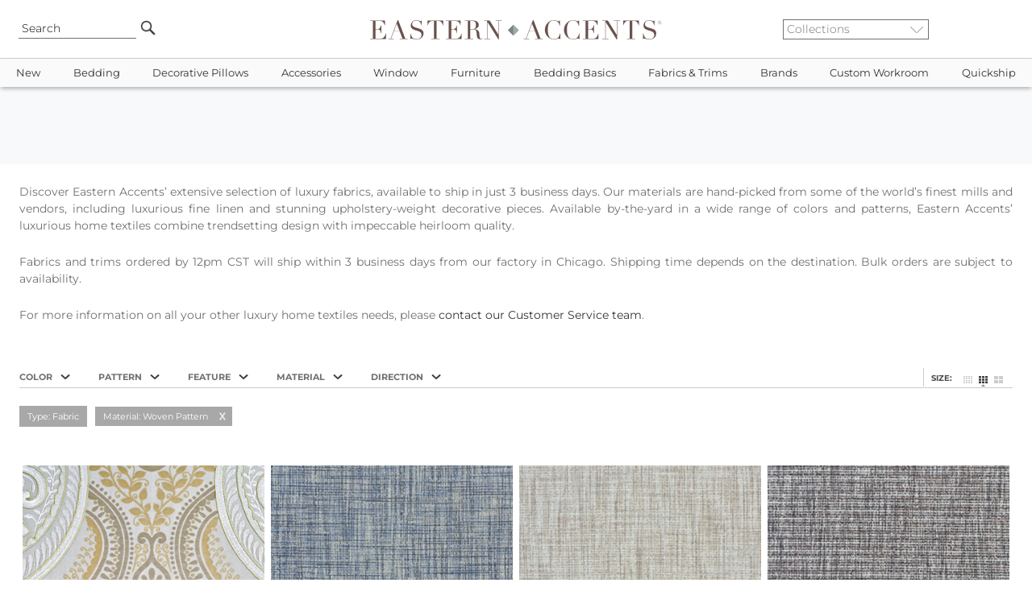

--- FILE ---
content_type: text/html
request_url: https://www.easternaccents.com/pl-0-woven-pattern-fabrics.html?materialfilter=woven+pattern&strsearch=85
body_size: 24054
content:

<!DOCTYPE html>
<html lang="en">
<head>
<!-- Google Tag Manager -->
<script type="6e4343b657c4c2c9c30e6179-text/javascript">(function(w,d,s,l,i){w[l]=w[l]||[];w[l].push({'gtm.start':
new Date().getTime(),event:'gtm.js'});var f=d.getElementsByTagName(s)[0],
j=d.createElement(s),dl=l!='dataLayer'?'&l='+l:'';j.async=true;j.src=
'https://www.googletagmanager.com/gtm.js?id='+i+dl;f.parentNode.insertBefore(j,f);
})(window,document,'script','dataLayer','GTM-MTZNZXN');</script>
<!-- End Google Tag Manager -->

<meta name="viewport" content="width=device-width, initial-scale=1, maximum-scale=2">
<title>Eastern Accents - Luxury Designer Bedding, Linens, and Home Decor - Search Results</title>
<meta name="twitter:card" content="summary_large_image" />
<meta property="twitter:domain" content="easternaccents.com" />
<meta property="twitter:url" content="https://www.easternaccents.com/" />
<meta name="twitter:description" content=" - Shop the best luxury bedding collections from Eastern Accents. Discover designer bedding sets, duvet covers, comforters, bed sets, bed skirts, coverlets and more. Visit EasternAccents.com to select from our timeless collections." />
<meta name="twitter:image" content="https://cdn.easternaccents.us/usermods/img/ea-logo.jpg" />
<meta name="og:title" content="Eastern Accents - Luxury Designer Bedding, Linens, And Home Decor" />
<meta name="twitter:title" content="Eastern Accents - Luxury Designer Bedding, Linens, And Home Decor" />
<meta property="og:url" content="https://www.easternaccents.com/">
<meta property="og:type" content="website">
<meta property="og:site_name" content="Eastern Accents"/>
<meta property="og:type" content="website" />
<meta name="og:description" content=" - Shop the best luxury bedding collections from Eastern Accents. Discover designer bedding sets, duvet covers, comforters, bed sets, bed skirts, coverlets and more. Visit EasternAccents.com to select from our timeless collections." />
<meta name="og:image" content="https://cdn.easternaccents.us/usermods/img/ea-logo.jpg" />
<meta name="description" content=" - Shop the best luxury bedding collections from Eastern Accents. Discover designer bedding sets, duvet covers, comforters, bed sets, bed skirts, coverlets and more. Visit EasternAccents.com to select from our timeless collections." />
<meta name="keywords" content="Luxury Bedding,Duvet Covers,Down Comforters,Bedding Linens,Ottomans,Table Runners,Fabric,Trim,Window Treatment,Drapery,Curtain Panels,Bedding Collections,Custom Bedding,Throw Pillows" />
<meta http-equiv="content-language" content="English" />
<meta charset="ISO-8859-1" />
<meta name="rating" content="General" />
<meta name="ObjectType" content="Document" />
<meta name="revisit" content="1" />
<meta name="classification" content="General merchandise" />
<meta name="distribution" content="Global" />

<link href="https://www.easternaccents.com/pl-0-woven-pattern-fabrics.html?strsearch=85&materialfilter=woven+pattern" rel="canonical" />


<link rel="stylesheet" href="https://cdnjs.cloudflare.com/ajax/libs/jqueryui/1.12.1/jquery-ui.min.css">
<link rel="stylesheet" href="https://cdnjs.cloudflare.com/ajax/libs/twitter-bootstrap/4.6.0/css/bootstrap.min.css">
<link rel="stylesheet" type="text/css" href="https://cdn.easternaccents.us/usermods/templates/xhtml/css/styles.min.css?ver=03102025_4" />
<link rel="stylesheet" type="text/css" href="https://cdn.easternaccents.us/usermods/templates/xhtml/css/bootstrap-side-modals.css?ver=03102025_4" />
<style type="text/css">@font-face {font-family:Roboto;font-style:normal;font-weight:300;src:url(/cf-fonts/s/roboto/5.0.11/greek/300/normal.woff2);unicode-range:U+0370-03FF;font-display:swap;}@font-face {font-family:Roboto;font-style:normal;font-weight:300;src:url(/cf-fonts/s/roboto/5.0.11/latin/300/normal.woff2);unicode-range:U+0000-00FF,U+0131,U+0152-0153,U+02BB-02BC,U+02C6,U+02DA,U+02DC,U+0304,U+0308,U+0329,U+2000-206F,U+2074,U+20AC,U+2122,U+2191,U+2193,U+2212,U+2215,U+FEFF,U+FFFD;font-display:swap;}@font-face {font-family:Roboto;font-style:normal;font-weight:300;src:url(/cf-fonts/s/roboto/5.0.11/cyrillic/300/normal.woff2);unicode-range:U+0301,U+0400-045F,U+0490-0491,U+04B0-04B1,U+2116;font-display:swap;}@font-face {font-family:Roboto;font-style:normal;font-weight:300;src:url(/cf-fonts/s/roboto/5.0.11/cyrillic-ext/300/normal.woff2);unicode-range:U+0460-052F,U+1C80-1C88,U+20B4,U+2DE0-2DFF,U+A640-A69F,U+FE2E-FE2F;font-display:swap;}@font-face {font-family:Roboto;font-style:normal;font-weight:300;src:url(/cf-fonts/s/roboto/5.0.11/latin-ext/300/normal.woff2);unicode-range:U+0100-02AF,U+0304,U+0308,U+0329,U+1E00-1E9F,U+1EF2-1EFF,U+2020,U+20A0-20AB,U+20AD-20CF,U+2113,U+2C60-2C7F,U+A720-A7FF;font-display:swap;}@font-face {font-family:Roboto;font-style:normal;font-weight:300;src:url(/cf-fonts/s/roboto/5.0.11/greek-ext/300/normal.woff2);unicode-range:U+1F00-1FFF;font-display:swap;}@font-face {font-family:Roboto;font-style:normal;font-weight:300;src:url(/cf-fonts/s/roboto/5.0.11/vietnamese/300/normal.woff2);unicode-range:U+0102-0103,U+0110-0111,U+0128-0129,U+0168-0169,U+01A0-01A1,U+01AF-01B0,U+0300-0301,U+0303-0304,U+0308-0309,U+0323,U+0329,U+1EA0-1EF9,U+20AB;font-display:swap;}@font-face {font-family:Roboto;font-style:normal;font-weight:400;src:url(/cf-fonts/s/roboto/5.0.11/cyrillic/400/normal.woff2);unicode-range:U+0301,U+0400-045F,U+0490-0491,U+04B0-04B1,U+2116;font-display:swap;}@font-face {font-family:Roboto;font-style:normal;font-weight:400;src:url(/cf-fonts/s/roboto/5.0.11/greek-ext/400/normal.woff2);unicode-range:U+1F00-1FFF;font-display:swap;}@font-face {font-family:Roboto;font-style:normal;font-weight:400;src:url(/cf-fonts/s/roboto/5.0.11/latin/400/normal.woff2);unicode-range:U+0000-00FF,U+0131,U+0152-0153,U+02BB-02BC,U+02C6,U+02DA,U+02DC,U+0304,U+0308,U+0329,U+2000-206F,U+2074,U+20AC,U+2122,U+2191,U+2193,U+2212,U+2215,U+FEFF,U+FFFD;font-display:swap;}@font-face {font-family:Roboto;font-style:normal;font-weight:400;src:url(/cf-fonts/s/roboto/5.0.11/greek/400/normal.woff2);unicode-range:U+0370-03FF;font-display:swap;}@font-face {font-family:Roboto;font-style:normal;font-weight:400;src:url(/cf-fonts/s/roboto/5.0.11/cyrillic-ext/400/normal.woff2);unicode-range:U+0460-052F,U+1C80-1C88,U+20B4,U+2DE0-2DFF,U+A640-A69F,U+FE2E-FE2F;font-display:swap;}@font-face {font-family:Roboto;font-style:normal;font-weight:400;src:url(/cf-fonts/s/roboto/5.0.11/vietnamese/400/normal.woff2);unicode-range:U+0102-0103,U+0110-0111,U+0128-0129,U+0168-0169,U+01A0-01A1,U+01AF-01B0,U+0300-0301,U+0303-0304,U+0308-0309,U+0323,U+0329,U+1EA0-1EF9,U+20AB;font-display:swap;}@font-face {font-family:Roboto;font-style:normal;font-weight:400;src:url(/cf-fonts/s/roboto/5.0.11/latin-ext/400/normal.woff2);unicode-range:U+0100-02AF,U+0304,U+0308,U+0329,U+1E00-1E9F,U+1EF2-1EFF,U+2020,U+20A0-20AB,U+20AD-20CF,U+2113,U+2C60-2C7F,U+A720-A7FF;font-display:swap;}@font-face {font-family:Roboto;font-style:italic;font-weight:400;src:url(/cf-fonts/s/roboto/5.0.11/greek/400/italic.woff2);unicode-range:U+0370-03FF;font-display:swap;}@font-face {font-family:Roboto;font-style:italic;font-weight:400;src:url(/cf-fonts/s/roboto/5.0.11/latin/400/italic.woff2);unicode-range:U+0000-00FF,U+0131,U+0152-0153,U+02BB-02BC,U+02C6,U+02DA,U+02DC,U+0304,U+0308,U+0329,U+2000-206F,U+2074,U+20AC,U+2122,U+2191,U+2193,U+2212,U+2215,U+FEFF,U+FFFD;font-display:swap;}@font-face {font-family:Roboto;font-style:italic;font-weight:400;src:url(/cf-fonts/s/roboto/5.0.11/latin-ext/400/italic.woff2);unicode-range:U+0100-02AF,U+0304,U+0308,U+0329,U+1E00-1E9F,U+1EF2-1EFF,U+2020,U+20A0-20AB,U+20AD-20CF,U+2113,U+2C60-2C7F,U+A720-A7FF;font-display:swap;}@font-face {font-family:Roboto;font-style:italic;font-weight:400;src:url(/cf-fonts/s/roboto/5.0.11/cyrillic-ext/400/italic.woff2);unicode-range:U+0460-052F,U+1C80-1C88,U+20B4,U+2DE0-2DFF,U+A640-A69F,U+FE2E-FE2F;font-display:swap;}@font-face {font-family:Roboto;font-style:italic;font-weight:400;src:url(/cf-fonts/s/roboto/5.0.11/greek-ext/400/italic.woff2);unicode-range:U+1F00-1FFF;font-display:swap;}@font-face {font-family:Roboto;font-style:italic;font-weight:400;src:url(/cf-fonts/s/roboto/5.0.11/vietnamese/400/italic.woff2);unicode-range:U+0102-0103,U+0110-0111,U+0128-0129,U+0168-0169,U+01A0-01A1,U+01AF-01B0,U+0300-0301,U+0303-0304,U+0308-0309,U+0323,U+0329,U+1EA0-1EF9,U+20AB;font-display:swap;}@font-face {font-family:Roboto;font-style:italic;font-weight:400;src:url(/cf-fonts/s/roboto/5.0.11/cyrillic/400/italic.woff2);unicode-range:U+0301,U+0400-045F,U+0490-0491,U+04B0-04B1,U+2116;font-display:swap;}@font-face {font-family:Roboto;font-style:normal;font-weight:700;src:url(/cf-fonts/s/roboto/5.0.11/greek/700/normal.woff2);unicode-range:U+0370-03FF;font-display:swap;}@font-face {font-family:Roboto;font-style:normal;font-weight:700;src:url(/cf-fonts/s/roboto/5.0.11/latin-ext/700/normal.woff2);unicode-range:U+0100-02AF,U+0304,U+0308,U+0329,U+1E00-1E9F,U+1EF2-1EFF,U+2020,U+20A0-20AB,U+20AD-20CF,U+2113,U+2C60-2C7F,U+A720-A7FF;font-display:swap;}@font-face {font-family:Roboto;font-style:normal;font-weight:700;src:url(/cf-fonts/s/roboto/5.0.11/cyrillic-ext/700/normal.woff2);unicode-range:U+0460-052F,U+1C80-1C88,U+20B4,U+2DE0-2DFF,U+A640-A69F,U+FE2E-FE2F;font-display:swap;}@font-face {font-family:Roboto;font-style:normal;font-weight:700;src:url(/cf-fonts/s/roboto/5.0.11/vietnamese/700/normal.woff2);unicode-range:U+0102-0103,U+0110-0111,U+0128-0129,U+0168-0169,U+01A0-01A1,U+01AF-01B0,U+0300-0301,U+0303-0304,U+0308-0309,U+0323,U+0329,U+1EA0-1EF9,U+20AB;font-display:swap;}@font-face {font-family:Roboto;font-style:normal;font-weight:700;src:url(/cf-fonts/s/roboto/5.0.11/latin/700/normal.woff2);unicode-range:U+0000-00FF,U+0131,U+0152-0153,U+02BB-02BC,U+02C6,U+02DA,U+02DC,U+0304,U+0308,U+0329,U+2000-206F,U+2074,U+20AC,U+2122,U+2191,U+2193,U+2212,U+2215,U+FEFF,U+FFFD;font-display:swap;}@font-face {font-family:Roboto;font-style:normal;font-weight:700;src:url(/cf-fonts/s/roboto/5.0.11/greek-ext/700/normal.woff2);unicode-range:U+1F00-1FFF;font-display:swap;}@font-face {font-family:Roboto;font-style:normal;font-weight:700;src:url(/cf-fonts/s/roboto/5.0.11/cyrillic/700/normal.woff2);unicode-range:U+0301,U+0400-045F,U+0490-0491,U+04B0-04B1,U+2116;font-display:swap;}</style>
<style type="text/css">@font-face {font-family:Montserrat;font-style:normal;font-weight:100 900;src:url(/cf-fonts/v/montserrat/5.0.16/cyrillic-ext/wght/normal.woff2);unicode-range:U+0460-052F,U+1C80-1C88,U+20B4,U+2DE0-2DFF,U+A640-A69F,U+FE2E-FE2F;font-display:swap;}@font-face {font-family:Montserrat;font-style:normal;font-weight:100 900;src:url(/cf-fonts/v/montserrat/5.0.16/cyrillic/wght/normal.woff2);unicode-range:U+0301,U+0400-045F,U+0490-0491,U+04B0-04B1,U+2116;font-display:swap;}@font-face {font-family:Montserrat;font-style:normal;font-weight:100 900;src:url(/cf-fonts/v/montserrat/5.0.16/latin-ext/wght/normal.woff2);unicode-range:U+0100-02AF,U+0304,U+0308,U+0329,U+1E00-1E9F,U+1EF2-1EFF,U+2020,U+20A0-20AB,U+20AD-20CF,U+2113,U+2C60-2C7F,U+A720-A7FF;font-display:swap;}@font-face {font-family:Montserrat;font-style:normal;font-weight:100 900;src:url(/cf-fonts/v/montserrat/5.0.16/latin/wght/normal.woff2);unicode-range:U+0000-00FF,U+0131,U+0152-0153,U+02BB-02BC,U+02C6,U+02DA,U+02DC,U+0304,U+0308,U+0329,U+2000-206F,U+2074,U+20AC,U+2122,U+2191,U+2193,U+2212,U+2215,U+FEFF,U+FFFD;font-display:swap;}@font-face {font-family:Montserrat;font-style:normal;font-weight:100 900;src:url(/cf-fonts/v/montserrat/5.0.16/vietnamese/wght/normal.woff2);unicode-range:U+0102-0103,U+0110-0111,U+0128-0129,U+0168-0169,U+01A0-01A1,U+01AF-01B0,U+0300-0301,U+0303-0304,U+0308-0309,U+0323,U+0329,U+1EA0-1EF9,U+20AB;font-display:swap;}@font-face {font-family:Montserrat;font-style:italic;font-weight:100 900;src:url(/cf-fonts/v/montserrat/5.0.16/cyrillic-ext/wght/italic.woff2);unicode-range:U+0460-052F,U+1C80-1C88,U+20B4,U+2DE0-2DFF,U+A640-A69F,U+FE2E-FE2F;font-display:swap;}@font-face {font-family:Montserrat;font-style:italic;font-weight:100 900;src:url(/cf-fonts/v/montserrat/5.0.16/vietnamese/wght/italic.woff2);unicode-range:U+0102-0103,U+0110-0111,U+0128-0129,U+0168-0169,U+01A0-01A1,U+01AF-01B0,U+0300-0301,U+0303-0304,U+0308-0309,U+0323,U+0329,U+1EA0-1EF9,U+20AB;font-display:swap;}@font-face {font-family:Montserrat;font-style:italic;font-weight:100 900;src:url(/cf-fonts/v/montserrat/5.0.16/cyrillic/wght/italic.woff2);unicode-range:U+0301,U+0400-045F,U+0490-0491,U+04B0-04B1,U+2116;font-display:swap;}@font-face {font-family:Montserrat;font-style:italic;font-weight:100 900;src:url(/cf-fonts/v/montserrat/5.0.16/latin/wght/italic.woff2);unicode-range:U+0000-00FF,U+0131,U+0152-0153,U+02BB-02BC,U+02C6,U+02DA,U+02DC,U+0304,U+0308,U+0329,U+2000-206F,U+2074,U+20AC,U+2122,U+2191,U+2193,U+2212,U+2215,U+FEFF,U+FFFD;font-display:swap;}@font-face {font-family:Montserrat;font-style:italic;font-weight:100 900;src:url(/cf-fonts/v/montserrat/5.0.16/latin-ext/wght/italic.woff2);unicode-range:U+0100-02AF,U+0304,U+0308,U+0329,U+1E00-1E9F,U+1EF2-1EFF,U+2020,U+20A0-20AB,U+20AD-20CF,U+2113,U+2C60-2C7F,U+A720-A7FF;font-display:swap;}</style>
<script type="6e4343b657c4c2c9c30e6179-text/javascript" src="https://cdnjs.cloudflare.com/ajax/libs/jquery/3.2.1/jquery.min.js"></script>
<script src="https://cdnjs.cloudflare.com/ajax/libs/popper.js/1.11.0/umd/popper.min.js" type="6e4343b657c4c2c9c30e6179-text/javascript"></script>
<script src="https://cdnjs.cloudflare.com/ajax/libs/twitter-bootstrap/4.6.0/js/bootstrap.min.js" type="6e4343b657c4c2c9c30e6179-text/javascript"></script>
<script src="https://cdnjs.cloudflare.com/ajax/libs/font-awesome/5.12.1/js/all.min.js" crossorigin="anonymous" async type="6e4343b657c4c2c9c30e6179-text/javascript"></script>
<script type="6e4343b657c4c2c9c30e6179-text/javascript" src="https://cdn.easternaccents.us/scripts/jscripts/ibox/ibox.js?ver=03102025_4" defer></script> 
<script type="6e4343b657c4c2c9c30e6179-text/javascript" src="https://cdn.easternaccents.us/scripts/jscripts/ibox/ibox.extras.js?ver=03102025_4" defer></script> 
<script src="https://cdnjs.cloudflare.com/ajax/libs/elevatezoom/3.0.1/jquery.elevatezoom.min.js" defer type="6e4343b657c4c2c9c30e6179-text/javascript"></script>
<script type="6e4343b657c4c2c9c30e6179-text/javascript" src="https://cdn.easternaccents.us/scripts/jscripts/jq/jquery.popUpWindow.js?ver=03102025_4" defer></script> 
<script type="6e4343b657c4c2c9c30e6179-text/javascript" src="https://cdnjs.cloudflare.com/ajax/libs/slick-carousel/1.9.0/slick.min.js" defer></script>
<script src="https://cdnjs.cloudflare.com/ajax/libs/jqueryui/1.12.1/jquery-ui.min.js" type="6e4343b657c4c2c9c30e6179-text/javascript"></script>

<script type="application/ld+json">
{ "@context" : "https://schema.org",
  "@type" : "Organization",
  "name" : "Eastern Accents",
  "alternateName" : "Eastern Accents Luxury Bedding & Home Decor",
  "url" : "https://www.easternaccents.com/",
  "logo" : "https://www.easternaccents.com/usermods/img/eastern-accents-luxury-bedding-logo.jpg",
  "slogan" : "Luxury Bedding and Home Textiles",
  "sameAs" : ["https://www.facebook.com/easternaccents/",
  "https://www.pinterest.ca/easternaccents/",
  "https://www.instagram.com/easternaccents/",
  "https://www.youtube.com/channel/UChck4vnQ_73jhBeaVjDWR5g"
],
  "address": {
    "@type": "PostalAddress",
    "addressLocality": "Chicago",
    "addressCountry": "USA",
    "addressRegion": "IL",
    "postalCode": "60641",
    "streetAddress": "4201 W. Belmont Ave"
  },
"contactPoint" : [
	{
      "@type" : "ContactPoint",
      "email" : "customerservice@easternaccents.com",
      "contactType" : "Customer Service",
      "areaServed" : ["US","CA"]
    } , {
      "@type" : "ContactPoint",
      "telephone" : "+1-800-397-4556",
      "contactType" : "Customer Service",
      "contactOption" : "TollFree",
      "areaServed" : ["US","CA"]
    } , {
      "@type" : "ContactPoint",
      "faxNumber" : "+1-800-998-3278",
      "contactType" : "Customer Service",
      "areaServed" : ["US","CA"]
    } ] }
</script>	

<script src="https://analytics.ahrefs.com/analytics.js" data-key="g/vbrxoi5uhQnXxmcaJEHg" async type="6e4343b657c4c2c9c30e6179-text/javascript"></script>
</head>
<body data-spy="scroll" data-target="#sidebar">
<!-- Google Tag Manager (noscript) -->
<noscript><iframe src="https://www.googletagmanager.com/ns.html?id=GTM-MTZNZXN"
height="0" width="0" style="display:none;visibility:hidden"></iframe></noscript>
<!-- End Google Tag Manager (noscript) -->

        <div class="header container-fluid px-0">
            <div class="wrapper row px-2">
			
                <div class="col-2 d-lg-none d-flex">
                    <button data-toggle="collapse" data-target="#topbar" type="button" class="navbar-toggle collapsed hideprint">
                        <span class="sr-only">Toggle navigation</span> <i class="fas fa-bars"></i>
                    </button>
                </div>
				<div class="col-2 d-none d-lg-flex">
                   <div class="searchBox">
    	                <form id="searchform" action="/pl-0-search" method="get" class="search" name="searchBox" style="position:relative;" onsubmit="if (!window.__cfRLUnblockHandlers) return false; if(document.getElementById('strSearch').value.toLowerCase()=='search' || document.getElementById('strSearch').value=='')return false;" data-cf-modified-6e4343b657c4c2c9c30e6179-="">
                            <input name="strSearch" id="strSearch" class="frontsearch" placeholder="Search" value="Search" onclick="if (!window.__cfRLUnblockHandlers) return false; if(this.value.toLowerCase()=='search')this.value='';" data-cf-modified-6e4343b657c4c2c9c30e6179-="" />
	                        <input src="https://cdn.easternaccents.us/usermods/img/Go1_off.png" type="image" class="gobutton headhover" alt="Go" />
	                        <input type="hidden" value="t" name="search" />
	                        <input type="hidden" value="s" name="f" />
	                    </form>
	                </div>

                </div>
				<div class="col-1 d-none d-lg-flex">
				</div>
                <div class="col-8 col-lg-6">
		                
						
					<div id="logodiv">
						<a href="https://www.easternaccents.com/">
                        <img src="https://cdn.easternaccents.us/usermods/img/logo.svg?ver=02112020" border="0" alt="Eastern Accents - Luxury designer bedding, linens, and home decor" class="logo d-none d-sm-inline"  width="678" height="46"/><img src="https://cdn.easternaccents.us/usermods/img/logo_mobile.svg?ver=02112020" border="0" alt="Eastern Accents - Luxury designer bedding, linens, and home decor" class="logo d-sm-none d-inline" width="678" height="46"/>
                            <span class="alt-logo">Eastern Accents - Luxury designer bedding, linens, and home decor</span>
                        </a>
						
                   
                    </div>
                    
                </div>


                <div class="col-2 d-none d-lg-flex">                    
                    <div class="collectionlist">	                
                        <form action="/collection.asp" method="get">
                            <select name="IDCategory" onchange="if (!window.__cfRLUnblockHandlers) return false; if(this.value!='')document.location.href = this.value;" class="ddCollection" aria-label="Collections" data-cf-modified-6e4343b657c4c2c9c30e6179-="">
			                    <option value="">Collections</option>	  
			                    <option value="https://www.easternaccents.com/cl-1337-acantha">Acantha</option><option value="https://www.easternaccents.com/cl-1350-adare-manor-collection">Adare Manor</option><option value="https://www.easternaccents.com/cl-1698-adrienne-fine-linens-collection">Adrienne</option><option value="https://www.easternaccents.com/cl-927-aiden-luxury-bedding-collection-by-eastern-accents">Aiden</option><option value="https://www.easternaccents.com/cl-1183-alaia-collection">Alaia</option><option value="https://www.easternaccents.com/cl-983-albany-white-washable-100-cotton-matelasse-coverlet-and-pillows">Albany</option><option value="https://www.easternaccents.com/cl-1380-aldrich-collection">Aldrich</option><option value="https://www.easternaccents.com/cl-1794-alma-collection">Alma</option><option value="https://www.easternaccents.com/cl-1955-alpaca">Alpaca</option><option value="https://www.easternaccents.com/cl-1907-altan-mashup-bedding-collection-by-eastern-accents">Altan</option><option value="https://www.easternaccents.com/cl-1956-althea">Althea</option><option value="https://www.easternaccents.com/cl-968-amal-luxury-bedding-collection">Amal</option><option value="https://www.easternaccents.com/cl-963-amara-collection">Amara</option><option value="https://www.easternaccents.com/cl-1659-amberlynn-bedding-collection">Amberlynn</option><option value="https://www.easternaccents.com/cl-1075-ambiance-trevira-sheer-drapery-collection">Ambiance Drapery</option><option value="https://www.easternaccents.com/cl-1927-andes">Andes</option><option value="https://www.easternaccents.com/cl-1874-andromeda-fine-linens-by-de'-medici">Andromeda</option><option value="https://www.easternaccents.com/cl-1634-animal-upholstered-ottomans--benches">Animale</option><option value="https://www.easternaccents.com/cl-1650-antiquity-velvet-decorative-pillows">Antiquity</option><option value="https://www.easternaccents.com/cl-1013-aoki-tropical-luxury-bedding-collection">Aoki</option><option value="https://www.easternaccents.com/cl-1909-arlen-mashup-bedding-collection-by-eastern-accents">Arlen</option><option value="https://www.easternaccents.com/cl-1246-artemis-collection">Artemis</option><option value="https://www.easternaccents.com/cl-1007-arthur-luxury-bedding-collection">Arthur</option><option value="https://www.easternaccents.com/cl-1761-arwen-bedding-collection">Arwen</option><option value="https://www.easternaccents.com/cl-1254-arya-collection">Arya</option><option value="https://www.easternaccents.com/cl-1734-asana-luxury-bedding-collection">Asana</option><option value="https://www.easternaccents.com/cl-1287-astoria">Astoria</option><option value="https://www.easternaccents.com/cl-1392-azores">Azores</option><option value="https://www.easternaccents.com/cl-1012-azul">Azul</option><option value="https://www.easternaccents.com/cl-1014-bale-collection">Bale</option><option value="https://www.easternaccents.com/cl-1566-balfour-collection">Balfour</option><option value="https://www.easternaccents.com/cl-1291-banks-collection">Banks</option><option value="https://www.easternaccents.com/cl-870-bardot">Bardot</option><option value="https://www.easternaccents.com/cl-1676-baxter-bedding-collection">Baxter</option><option value="https://www.easternaccents.com/cl-1853-bay-point">Bay Point</option><option value="https://www.easternaccents.com/cl-1565-baynes-collection">Baynes</option><option value="https://www.easternaccents.com/cl-1929-beatrice-bedding-collection">Beatrice</option><option value="https://www.easternaccents.com/cl-1894-beau">Beau</option><option value="https://www.easternaccents.com/cl-1313-beaver-creek">Beaver Creek</option><option value="https://www.easternaccents.com/cl-1856-beechwood">Beechwood</option><option value="https://www.easternaccents.com/cl-1827-belize-collection">Belize</option><option value="https://www.easternaccents.com/cl-1339-benjamin-mashup">Benjamin</option><option value="https://www.easternaccents.com/cl-1904-benson-bedding-collection-by-thom-filicia">Benson</option><option value="https://www.easternaccents.com/cl-1308-beru-mashup">Beru</option><option value="https://www.easternaccents.com/cl-1373-bimini-collection">Bimini</option><option value="https://www.easternaccents.com/cl-1828-bishop-collection">Bishop</option><option value="https://www.easternaccents.com/cl-964-blake-collection">Blake</option><option value="https://www.easternaccents.com/cl-1799-blass-ticking">Blass</option><option value="https://www.easternaccents.com/cl-1585-bluff-soft-pink-sham-pillows-and-coverlet-by-thom-filicia-for-eastern-accents">Bluff</option><option value="https://www.easternaccents.com/cl-1755-border--trim-decorative-pillows">Border & Trim</option><option value="https://www.easternaccents.com/cl-1782-boucle-pillows-by-studio-773">Boucle</option><option value="https://www.easternaccents.com/cl-1271-boutique-designer-throw-pillows--luxury-pillows--bedding-by-studio-773-for-eastern-accents">Boutique</option><option value="https://www.easternaccents.com/cl-1053-bowie-exotic-luxury-bedding-collection">Bowie</option><option value="https://www.easternaccents.com/cl-965-box-spring-covers">Box Spring Covers</option><option value="https://www.easternaccents.com/cl-1586-brant-point-finely-striped-cotton-bed-shams-and-duvet-cover-by-thom-filicia-for-eastern-accents">Brant Point</option><option value="https://www.easternaccents.com/cl-980-brayden-collection">Brayden</option><option value="https://www.easternaccents.com/cl-1314-breckenridge">Breckenridge</option><option value="https://www.easternaccents.com/cl-1076-breeze-pure-linen">Breeze Drapery</option><option value="https://www.easternaccents.com/cl-1344-brentwood-bedset">Brentwood</option><option value="https://www.easternaccents.com/cl-1699-brera-flannel-collection">Brera</option><option value="https://www.easternaccents.com/cl-1587-bridgehampton">Bridgehampton</option><option value="https://www.easternaccents.com/cl-1971-brisa">Brisa</option><option value="https://www.easternaccents.com/cl-1261-brooklyn">Brooklyn</option><option value="https://www.easternaccents.com/cl-1770-cabo-collection">Cabo</option><option value="https://www.easternaccents.com/cl-1596-cador">Cador</option><option value="https://www.easternaccents.com/cl-1970-calliope">Calliope</option><option value="https://www.easternaccents.com/cl-1171-calypso-peacock-collection">Calypso Peacock</option><option value="https://www.easternaccents.com/cl-1574-camden-collection">Camden</option><option value="https://www.easternaccents.com/cl-1700-camilla-linen-collection">Camilla</option><option value="https://www.easternaccents.com/cl-1916-camille">Camille</option><option value="https://www.easternaccents.com/cl-1701-carlotta-fine-linens-collection">Carlotta</option><option value="https://www.easternaccents.com/cl-1779-carmel">Carmel</option><option value="https://www.easternaccents.com/cl-1324-carson-mashup">Carson</option><option value="https://www.easternaccents.com/cl-1889-casa-guava">Casa Guava</option><option value="https://www.easternaccents.com/cl-1370-castaway-collection">Castaway</option><option value="https://www.easternaccents.com/cl-1556-castine">Castine</option><option value="https://www.easternaccents.com/cl-1972-cavill">Cavill</option><option value="https://www.easternaccents.com/cl-1966-caye">Caye</option><option value="https://www.easternaccents.com/cl-1702-celine-lace-fine-linens-collection">Celine</option><option value="https://www.easternaccents.com/cl-863-central-park-collection">Central Park</option><option value="https://www.easternaccents.com/cl-892-chalet-alpine-home-collection">Chalet Alpine Home</option><option value="https://www.easternaccents.com/cl-1891-champagne-sparkle">Champagne Sparkle</option><option value="https://www.easternaccents.com/cl-1867-charlie">Charlie</option><option value="https://www.easternaccents.com/cl-1056-chatham-collection">Chatham</option><option value="https://www.easternaccents.com/cl-1588-chilmark-collection">Chilmark</option><option value="https://www.easternaccents.com/cl-1296-cisero">Cisero</option><option value="https://www.easternaccents.com/cl-1662-alexa-hampton-bedding-collections---claire">Claire</option><option value="https://www.easternaccents.com/cl-1854-clearview-collection">Clearview</option><option value="https://www.easternaccents.com/cl-1369-clementine-collection">Clementine</option><option value="https://www.easternaccents.com/cl-1888-cocobay-luxury-bedding-collection">Cocobay</option><option value="https://www.easternaccents.com/cl-1917-colt-bedding-collection-from-niche-by-eastern-accents">Colt</option><option value="https://www.easternaccents.com/cl-1668-congaree-bedding-collection-by-eastern-accents">Congaree</option><option value="https://www.easternaccents.com/cl-1863-connery">Connery</option><option value="https://www.easternaccents.com/cl-1303-cooper">Cooper</option><option value="https://www.easternaccents.com/cl-1703-coperta-collection">Coperta</option><option value="https://www.easternaccents.com/cl-1639-copley-collection">Copley</option><option value="https://www.easternaccents.com/cl-1789-coraline--mashup">Coraline</option><option value="https://www.easternaccents.com/cl-1896-corona-del-mar">Corona Del Mar</option><option value="https://www.easternaccents.com/cl-1870-cove">Cove</option><option value="https://www.easternaccents.com/cl-1934-cristobal-bedding-collection">Cristobal</option><option value="https://www.easternaccents.com/cl-1762-danae-bedding-collection">Danae</option><option value="https://www.easternaccents.com/cl-1942-dawn">Dawn</option><option value="https://www.easternaccents.com/cl-1704-delaveen-collection">Delaveen</option><option value="https://www.easternaccents.com/cl-1045-delray-matelasse">Delray Matelasse</option><option value="https://www.easternaccents.com/cl-1705-deluca-collection">Deluca</option><option value="https://www.easternaccents.com/cl-1649-devon-collection">Devon</option><option value="https://www.easternaccents.com/cl-1609-dexter-mashup">Dexter</option><option value="https://www.easternaccents.com/cl-1363-dia-mashup">Dia</option><option value="https://www.easternaccents.com/cl-1823-dolce-throws">Dolce Throws</option><option value="https://www.easternaccents.com/cl-1897-dominique">Dominique</option><option value="https://www.easternaccents.com/cl-866-downey-collection">Downey</option><option value="https://www.easternaccents.com/cl-1903-duke-mashup-bedding-collection-by-zachary-luke-designs">Duke</option><option value="https://www.easternaccents.com/cl-1381-echo-collection">Echo</option><option value="https://www.easternaccents.com/cl-871-edith-collection">Edith</option><option value="https://www.easternaccents.com/cl-1077-edris-drapery">Edris Drapery</option><option value="https://www.easternaccents.com/cl-1769-elektra-collection">Elektra</option><option value="https://www.easternaccents.com/cl-1877-eleonor-bedding-collection">Eleonor</option><option value="https://www.easternaccents.com/cl-1420-elias">Elias</option><option value="https://www.easternaccents.com/cl-1976-elise">Elise</option><option value="https://www.easternaccents.com/cl-1237-elliott-mashup">Elliott</option><option value="https://www.easternaccents.com/cl-966-eloise-boho-designer-luxury-bedding-collection">Eloise</option><option value="https://www.easternaccents.com/cl-1941-elspeth">Elspeth</option><option value="https://www.easternaccents.com/cl-1895-ember-fine-linen-collection">Ember</option><option value="https://www.easternaccents.com/cl-1176-emerson-collection">Emerson</option><option value="https://www.easternaccents.com/cl-1706-emilio-jacquard-fine-linen-collection">Emilio</option><option value="https://www.easternaccents.com/cl-1947-emmeline">Emmeline</option><option value="https://www.easternaccents.com/cl-1046-emory-collection">Emory</option><option value="https://www.easternaccents.com/cl-1890-enoch-luxury-bedding-collection-by-niche-for-eastern-acccents">Enoch</option><option value="https://www.easternaccents.com/cl-1707-enzo-fine-linens-collection">Enzo</option><option value="https://www.easternaccents.com/cl-466-equestrian">Equestrian</option><option value="https://www.easternaccents.com/cl-1865-esmeralda">Esmeralda</option><option value="https://www.easternaccents.com/cl-1683-esmeraude-bedding-collection">Esmeraude</option><option value="https://www.easternaccents.com/cl-1412-estelle-mashup">Estelle</option><option value="https://www.easternaccents.com/cl-1292-evangeline-collection">Evangeline</option><option value="https://www.easternaccents.com/cl-1959-evelina">Evelina</option><option value="https://www.easternaccents.com/cl-1664-alexa-hampton-bedding-collections---evie">Evie</option><option value="https://www.easternaccents.com/cl-947-ezra">Ezra</option><option value="https://www.easternaccents.com/cl-1855-fairuza-collection">Fairuza</option><option value="https://www.easternaccents.com/cl-1113-faux-fur-pillow-by-studio-773">Faux Fur</option><option value="https://www.easternaccents.com/cl-1760-faux-leather-pillow-by-studio-773">Faux Leather</option><option value="https://www.easternaccents.com/cl-1647-felicity-bedding-collection">Felicity</option><option value="https://www.easternaccents.com/cl-1623-felix-bedding-collection">Felix</option><option value="https://www.easternaccents.com/cl-1589-fiddlesticks-fine-linen">Fiddlesticks Fine Linen</option><option value="https://www.easternaccents.com/cl-1597-fielder-mashup">Fielder</option><option value="https://www.easternaccents.com/cl-1297-filmore-collection">Filmore</option><option value="https://www.easternaccents.com/cl-1570-fossil-collection">Fossil</option><option value="https://www.easternaccents.com/cl-1365-frances-mashup">Frances</option><option value="https://www.easternaccents.com/cl-1708-fresco-sateen-fine-linens-collection">Fresco</option><option value="https://www.easternaccents.com/cl-1730-freya-bedding-collection">Freya</option><option value="https://www.easternaccents.com/cl-732-gavin-collection">Gavin</option><option value="https://www.easternaccents.com/cl-1156-geode-pillows">Geode</option><option value="https://www.easternaccents.com/cl-1557-gepard">Gepard</option><option value="https://www.easternaccents.com/cl-1709-gianna-percale-fine-linen-collection">Gianna</option><option value="https://www.easternaccents.com/cl-1925-giorgina-bedding-collection">Giorgina</option><option value="https://www.easternaccents.com/cl-1424-glendorn-mashup-bedding-collection">Glendorn</option><option value="https://www.easternaccents.com/cl-1858-glinda-mashup-collection">Glinda</option><option value="https://www.easternaccents.com/cl-1284-glisten">Glisten</option><option value="https://www.easternaccents.com/cl-1655-gondry-bedding-collection">Gondry</option><option value="https://www.easternaccents.com/cl-1336-grayson">Grayson</option><option value="https://www.easternaccents.com/cl-1922-grenada-tropical-bedding-collection-by-eastern-accents">Grenada</option><option value="https://www.easternaccents.com/cl-1078-gresham-embroidery-curtain-panel">Gresham Drapery</option><option value="https://www.easternaccents.com/cl-1919-gustav-fine-linens-collection-by-de'-medici-fine-linens">Gustav</option><option value="https://www.easternaccents.com/cl-1047-halo-collection">Halo</option><option value="https://www.easternaccents.com/cl-1775-halprin-collection">Halprin</option><option value="https://www.easternaccents.com/cl-1159-hampton">Hampton</option><option value="https://www.easternaccents.com/cl-1710-hansel-flannel-bedding-collection">Hansel</option><option value="https://www.easternaccents.com/cl-1154-harper-white">Harper White</option><option value="https://www.easternaccents.com/cl-1741-hasting-bedding-collection-by-thom-filicia">Hastings</option><option value="https://www.easternaccents.com/cl-1876-haunt-couture">Haunt Couture</option><option value="https://www.easternaccents.com/cl-1871-haven-bedding-collection">Haven</option><option value="https://www.easternaccents.com/cl-1743-hawley-bedding-collection-by-thom-filicia">Hawley</option><option value="https://www.easternaccents.com/cl-1687-heathered-wool-pillows-by-studio-773">Heathered Wool</option><option value="https://www.easternaccents.com/cl-1008-hendrix-collections">Hendrix</option><option value="https://www.easternaccents.com/cl-1627-henio-bedding-collection">Henio</option><option value="https://www.easternaccents.com/cl-1829-higgins-collection">Higgins</option><option value="https://www.easternaccents.com/cl-1795-high-tide">High Tide</option><option value="https://www.easternaccents.com/cl-1967-highland">Highland</option><option value="https://www.easternaccents.com/cl-1282-holiday-classic-decorative-pillows-by-studio-773">Holiday Classic</option><option value="https://www.easternaccents.com/cl-1787-holiday-glam-decorative-pillows">Holiday Glam</option><option value="https://www.easternaccents.com/cl-1790-holiday-lodge">Holiday Lodge</option><option value="https://www.easternaccents.com/cl-1788-holiday-traditional">Holiday Traditional</option><option value="https://www.easternaccents.com/cl-1926-home-for-the-holidays">Home for the Holidays</option><option value="https://www.easternaccents.com/cl-1892-hoyt-luxury-bedding-collection-from-thom-filica-for-eastern-accents">Hoyt</option><option value="https://www.easternaccents.com/cl-1346-hugo-collection">Hugo</option><option value="https://www.easternaccents.com/cl-1584-hullabaloo-collection">Hullabaloo</option><option value="https://www.easternaccents.com/cl-1188-imogen-collection">Imogen</option><option value="https://www.easternaccents.com/cl-1711-incanto-jacquard-fine-linens-in-silver">Incanto</option><option value="https://www.easternaccents.com/cl-896-indira">Indira</option><option value="https://www.easternaccents.com/cl-1559-indochine-bedset">Indochine</option><option value="https://www.easternaccents.com/cl-1804-alexa-hampton-indoor-decorative-pillows-2022">Indoor Pillows</option><option value="https://www.easternaccents.com/cl-1861-ines-collection">Inez</option><option value="https://www.easternaccents.com/cl-1260-inigo-mashup">Inigo</option><option value="https://www.easternaccents.com/cl-1243-isolde-collection">Isolde</option><option value="https://www.easternaccents.com/cl-1921-izamar-fine-linens-collection-by-de'-medici-fine-linens">Izamar</option><option value="https://www.easternaccents.com/cl-1660-izaro-watercolor-sateen-fine-linens">Izaro</option><option value="https://www.easternaccents.com/cl-1911-jade-mashup-bedding-collection">Jade</option><option value="https://www.easternaccents.com/cl-1563-jardine">Jardine</option><option value="https://www.easternaccents.com/cl-1735-jinora-bedding-collection">Jinora</option><option value="https://www.easternaccents.com/cl-1797-joaquin-collection">Joaquin</option><option value="https://www.easternaccents.com/cl-1731-joella-bedding-collection-by-eastern-accents">Joella</option><option value="https://www.easternaccents.com/cl-1371-jolene-collection">Jolene</option><option value="https://www.easternaccents.com/cl-1656-josette-collection">Josette</option><option value="https://www.easternaccents.com/cl-1912-joshua-mashup-bedding-collection">Joshua</option><option value="https://www.easternaccents.com/cl-1712-juliet-lace-sateen-bedding-collection-in-ivory-and-white">Juliet</option><option value="https://www.easternaccents.com/cl-1376-junonia-collection">Junonia</option><option value="https://www.easternaccents.com/cl-1367-kade-collection">Kade</option><option value="https://www.easternaccents.com/cl-1945-kane">Kane</option><option value="https://www.easternaccents.com/cl-1757-kara-mashup-bedding-collection-by-eastern-accents">Kara</option><option value="https://www.easternaccents.com/cl-1732-kellen-mashup-collection-by-eastern-accents">Kellen</option><option value="https://www.easternaccents.com/cl-1784-kelso-collection">Kelso</option><option value="https://www.easternaccents.com/cl-1803-kiki-white-collection">Kiki</option><option value="https://www.easternaccents.com/cl-1379-kilbourn-collection">Kilbourn</option><option value="https://www.easternaccents.com/cl-1680-kimahri-bedding-collection">Kimahri</option><option value="https://www.easternaccents.com/cl-1353-kinsley-fine-linen">Kinsley Fine Linen</option><option value="https://www.easternaccents.com/cl-1786-kolette-collection">Kolette</option><option value="https://www.easternaccents.com/cl-1933-kona-bedding-collection">Kona</option><option value="https://www.easternaccents.com/cl-1852-laguna-collection">Laguna</option><option value="https://www.easternaccents.com/cl-1657-lara-mashup-collection-by-eastern-accents">Lara</option><option value="https://www.easternaccents.com/cl-1663-alexa-hampton-bedding-collections---lars">Lars</option><option value="https://www.easternaccents.com/cl-1057-laurel-collection">Laurel</option><option value="https://www.easternaccents.com/cl-1879-layton-kids'-bedding-collection">Layton</option><option value="https://www.easternaccents.com/cl-1688-leather-pillows-by-studio-773">Leather</option><option value="https://www.easternaccents.com/cl-1599-leif-mashup">Leif</option><option value="https://www.easternaccents.com/cl-1413-leighton">Leighton</option><option value="https://www.easternaccents.com/cl-1913-leona-mashup-bedding-collection">Leona</option><option value="https://www.easternaccents.com/cl-1672-liesl-collection-by-celerie-kemble">Liesl</option><option value="https://www.easternaccents.com/cl-1714-linea-collection">Linea</option><option value="https://www.easternaccents.com/cl-1277-lodge-group">Lodge</option><option value="https://www.easternaccents.com/cl-1351-lodi-collection">Lodi</option><option value="https://www.easternaccents.com/cl-1270-logan-collection">Logan</option><option value="https://www.easternaccents.com/cl-1943-lori">Lori</option><option value="https://www.easternaccents.com/cl-949-lourde-collection">Lourde</option><option value="https://www.easternaccents.com/cl-1740-lupita-collection">Lupita</option><option value="https://www.easternaccents.com/cl-1715-lusso-sateen-bedding-collection-in-white-and-cream">Lusso</option><option value="https://www.easternaccents.com/cl-1044-luxe-collection">Luxe</option><option value="https://www.easternaccents.com/cl-1716-lyra-fine-linens-collection">Lyra</option><option value="https://www.easternaccents.com/cl-1581-mackay-collection">Mackay</option><option value="https://www.easternaccents.com/cl-1378-maddox-collections">Maddox</option><option value="https://www.easternaccents.com/cl-973-magnolia-collection">Magnolia</option><option value="https://www.easternaccents.com/cl-1717-majorca-bedding-collection-by-eastern-accents">Majorca</option><option value="https://www.easternaccents.com/cl-1801-malaya-gingham-collection">Malaya</option><option value="https://www.easternaccents.com/cl-897-maldive-collection">Maldive</option><option value="https://www.easternaccents.com/cl-1054-malia-collection">Malia</option><option value="https://www.easternaccents.com/cl-1645-marceau-glam-decorative-bedding">Marceau</option><option value="https://www.easternaccents.com/cl-1638-marco-collection-by-thom-filicia">Marco</option><option value="https://www.easternaccents.com/cl-1665-alexa-hampton-bedding-collections---marguerite">Marguerite</option><option value="https://www.easternaccents.com/cl-1115-maritime-collection">Maritime</option><option value="https://www.easternaccents.com/cl-984-marsden-fine-linen-by-thom-filicia-for-eastern-accents">Marsden Fine Linen</option><option value="https://www.easternaccents.com/cl-955-marvel-sapphire">Marvel Sapphire</option><option value="https://www.easternaccents.com/cl-1718-matera-sateen-pique-bedding-collection">Matera</option><option value="https://www.easternaccents.com/cl-1396-matira-mashup">Matira</option><option value="https://www.easternaccents.com/cl-1419-matterhorn-mashup">Matterhorn</option><option value="https://www.easternaccents.com/cl-1880-max-kids'-bedding-collection">Max</option><option value="https://www.easternaccents.com/cl-1824-meadow-sateen-bedding-collection">Meadow</option><option value="https://www.easternaccents.com/cl-1578-medara-collection">Medara</option><option value="https://www.easternaccents.com/cl-1079-meridian-solid-weave-drapery-collection">Meridian Drapery</option><option value="https://www.easternaccents.com/cl-1681-meyer-collection-by-celerie-kemble">Meyer</option><option value="https://www.easternaccents.com/cl-1800-midori-collection">Midori</option><option value="https://www.easternaccents.com/cl-1881-mimi-kids'-bedding-collection">Mimi</option><option value="https://www.easternaccents.com/cl-1962-mira">Mira</option><option value="https://www.easternaccents.com/cl-1872-miramar">Miramar</option><option value="https://www.easternaccents.com/cl-1230-miri-coffee">Miri Coffee</option><option value="https://www.easternaccents.com/cl-1884-miriam">Miriam</option><option value="https://www.easternaccents.com/cl-1887-moab-bedding-collection">Moab</option><option value="https://www.easternaccents.com/cl-985-mohair-and-faux-mohair-pillows-by-studio-773">Mohair & Faux Mohair</option><option value="https://www.easternaccents.com/cl-960-monet-collection">Monet</option><option value="https://www.easternaccents.com/cl-1932-montaigne">Montaigne</option><option value="https://www.easternaccents.com/cl-1583-montecito-collection">Montecito</option><option value="https://www.easternaccents.com/cl-1719-monterosa-bedding-collection">Monterosa</option><option value="https://www.easternaccents.com/cl-1777-mykonos-collection">Mykonos</option><option value="https://www.easternaccents.com/cl-1375-namale-collection">Namale</option><option value="https://www.easternaccents.com/cl-1288-naomi-collection">Naomi</option><option value="https://www.easternaccents.com/cl-1275-nautical-pillows-by-studio-773">Nautical</option><option value="https://www.easternaccents.com/cl-975-naya-exotic-luxury-designer-bedding-collection">Naya</option><option value="https://www.easternaccents.com/cl-1080-nellis-drapery">Nellis Drapery</option><option value="https://www.easternaccents.com/cl-1241-nerida-collection">Nerida</option><option value="https://www.easternaccents.com/cl-1299-newport">Newport</option><option value="https://www.easternaccents.com/cl-1130-nico-urban-luxury-bedding-collection">Nico</option><option value="https://www.easternaccents.com/cl-1720-nicola-bedding-collection-by-eastern-accents">Nicola</option><option value="https://www.easternaccents.com/cl-1771-noah-bedset">Noah</option><option value="https://www.easternaccents.com/cl-1721-nova-quilted-velvet-bedding-collection">Nova</option><option value="https://www.easternaccents.com/cl-1873-octavius-fine-linens-by-de'-medici">Octavius</option><option value="https://www.easternaccents.com/cl-1920-ojai-bedding-collection">Ojai</option><option value="https://www.easternaccents.com/cl-1918-oliver-bedding-collection-by-niche-for-eastern-accents">Oliver</option><option value="https://www.easternaccents.com/cl-1153-ona-charcol-collection">Ona Charcoal</option><option value="https://www.easternaccents.com/cl-1736-ouray-bedding-collection">Ouray</option><option value="https://www.easternaccents.com/cl-1661-outdoor-decorative-pillows-by-studio-773">Outdoor</option><option value="https://www.easternaccents.com/cl-1805-alexa-hampton-outdoor-decorative-pillows">Outdoor Pillows</option><option value="https://www.easternaccents.com/cl-1384-palisades-collection">Palisades</option><option value="https://www.easternaccents.com/cl-1385-park-avenue">Park Avenue</option><option value="https://www.easternaccents.com/cl-1778-park-city-collection">Park City</option><option value="https://www.easternaccents.com/cl-1304-parker-mashup">Parker</option><option value="https://www.easternaccents.com/cl-1785-pattinson-collection">Pattinson</option><option value="https://www.easternaccents.com/cl-1186-penelope-collection">Penelope</option><option value="https://www.easternaccents.com/cl-1666-alexa-hampton-bedding-collections---percival">Percival</option><option value="https://www.easternaccents.com/cl-1374-persea-collection">Persea</option><option value="https://www.easternaccents.com/cl-1082-pershing-drapery">Pershing Drapery</option><option value="https://www.easternaccents.com/cl-1279-pets-pillows-by-studio-773">Pets</option><option value="https://www.easternaccents.com/cl-1722-philomena">Philomena</option><option value="https://www.easternaccents.com/cl-1847-phineas-collection">Phineas</option><option value="https://www.easternaccents.com/cl-844-pierce">Pierce</option><option value="https://www.easternaccents.com/cl-1729-pike-bedding-collection-by-eastern-accents">Pike</option><option value="https://www.easternaccents.com/cl-1886-port-royal">Port Royal</option><option value="https://www.easternaccents.com/cl-1893-priscilla-luxury-bedding-collection-by-eastern-accents">Priscilla</option><option value="https://www.easternaccents.com/cl-1602-raddix-mashup">Raddix</option><option value="https://www.easternaccents.com/cl-726-rayland-bedset">Rayland</option><option value="https://www.easternaccents.com/cl-1083-reflection-drapery">Reflection Drapery</option><option value="https://www.easternaccents.com/cl-1069-reign-bed-skirt">Reign</option><option value="https://www.easternaccents.com/cl-1900-reinhart-bedding-collection">Reinhart</option><option value="https://www.easternaccents.com/cl-1009-rena-collection">Rena</option><option value="https://www.easternaccents.com/cl-1416-renata">Renata</option><option value="https://www.easternaccents.com/cl-1118-resort-linen-program">Resort Linen Program</option><option value="https://www.easternaccents.com/cl-1117-resort-linen-program---shell">Resort Linen Program</option><option value="https://www.easternaccents.com/cl-1953-reverie">Reverie</option><option value="https://www.easternaccents.com/cl-1882-rey-kids'-bedding-collection">Rey</option><option value="https://www.easternaccents.com/cl-1742-ridge-bedding-collection-by-thom-filicia">Ridge</option><option value="https://www.easternaccents.com/cl-1679-ridley">Ridley</option><option value="https://www.easternaccents.com/cl-1603-riley-mashup">Riley</option><option value="https://www.easternaccents.com/cl-1772-rocco-collection">Rocco</option><option value="https://www.easternaccents.com/cl-1723-roma-sateen-bedding-collection">Roma</option><option value="https://www.easternaccents.com/cl-1923-romilly-glam-bedding-collection-by-eastern-accents">Romilly</option><option value="https://www.easternaccents.com/cl-1944-rosecliff">Rosecliff</option><option value="https://www.easternaccents.com/cl-1192-roxanne-collection">Roxanne</option><option value="https://www.easternaccents.com/cl-1902-roxy-mashup-bedding-collection-by-zachary-luke-designs">Roxy</option><option value="https://www.easternaccents.com/cl-1290-rudy-collection">Rudy</option><option value="https://www.easternaccents.com/cl-1898-rufus">Rufus</option><option value="https://www.easternaccents.com/cl-1561-rydell-markup">Rydell</option><option value="https://www.easternaccents.com/cl-935-sabelle-collection">Sabelle</option><option value="https://www.easternaccents.com/cl-1348-safford-collection">Safford</option><option value="https://www.easternaccents.com/cl-1951-safira">Safira</option><option value="https://www.easternaccents.com/cl-1935-san-savino">San Savino</option><option value="https://www.easternaccents.com/cl-1908-sandalwood-mashup-bedding-collection">Sandalwood</option><option value="https://www.easternaccents.com/cl-733-sandler-collection">Sandler</option><option value="https://www.easternaccents.com/cl-819-sandrine-100-cotton-matelasse-bedding-collection">Sandrine Matelasse</option><option value="https://www.easternaccents.com/cl-1914-sandy-mashup-bedding-collection">Sandy</option><option value="https://www.easternaccents.com/cl-1579-saya-bedding-collection">Saya</option><option value="https://www.easternaccents.com/cl-1248-sconset-lemon-bedding-collection">Sconset Lemon</option><option value="https://www.easternaccents.com/cl-1247-sconset-bedding-collection">Sconset Salmon</option><option value="https://www.easternaccents.com/cl-1189-scout">Scout</option><option value="https://www.easternaccents.com/cl-1190-scout-fine-linen">Scout Fine Linen</option><option value="https://www.easternaccents.com/cl-1724-shiloh-flax-linen-collection">Shiloh</option><option value="https://www.easternaccents.com/cl-1821-shower-curtains">Shower Curtains</option><option value="https://www.easternaccents.com/cl-1878-sigrid-luxury-bedding-and-fine-linens-collection-by-de-medici-for-eastern-accents">Sigrid</option><option value="https://www.easternaccents.com/cl-1377-silvio-collection">Silvio</option><option value="https://www.easternaccents.com/cl-1931-simon">Simon</option><option value="https://www.easternaccents.com/cl-1975-sol">Sol</option><option value="https://www.easternaccents.com/cl-1674-sonora">Sonora</option><option value="https://www.easternaccents.com/cl-1244-spectator-collection">Spectator</option><option value="https://www.easternaccents.com/cl-1347-sprouse-collection">Sprouse</option><option value="https://www.easternaccents.com/cl-1652-st-barths-bedding-collection">St. Barths</option><option value="https://www.easternaccents.com/cl-1646-starry-night-luxury-bedding-collection">Starry Night</option><option value="https://www.easternaccents.com/cl-1667-steeplechaser-bedding-collection-by-eastern-accents">Steeplechaser</option><option value="https://www.easternaccents.com/cl-1409-sterling-mashup">Sterling</option><option value="https://www.easternaccents.com/cl-1924-strange--unusual">Strange & Unusual</option><option value="https://www.easternaccents.com/cl-1141-stratus">Stratus</option><option value="https://www.easternaccents.com/cl-1180-barclay-butera">Summerhouse</option><option value="https://www.easternaccents.com/cl-1848-sussex-collection">Sussex</option><option value="https://www.easternaccents.com/cl-1969-sway">Sway</option><option value="https://www.easternaccents.com/cl-1142-sweetness-matelasse-collection">Sweetness Matelasse</option><option value="https://www.easternaccents.com/cl-1632-tabitha-bedding-collection">Tabitha</option><option value="https://www.easternaccents.com/cl-1628-taia-bedding-collection">Taia</option><option value="https://www.easternaccents.com/cl-1864-talena">Talena</option><option value="https://www.easternaccents.com/cl-1860-taos-bedding-collection">Taos</option><option value="https://www.easternaccents.com/cl-1055-taylor-boho-luxury-bedding-collection">Taylor</option><option value="https://www.easternaccents.com/cl-1256-tegan-matelasse">Tegan Matelasse</option><option value="https://www.easternaccents.com/cl-1245-telluride-collection">Telluride</option><option value="https://www.easternaccents.com/cl-1349-teryn-collection">Teryn</option><option value="https://www.easternaccents.com/cl-1725-tessa-fine-linen-collection">Tessa</option><option value="https://www.easternaccents.com/cl-1928-tilda-bedding-collection">Tilda</option><option value="https://www.easternaccents.com/cl-1174-tivoli-lime">Tivoli Lime</option><option value="https://www.easternaccents.com/cl-1155-tivoli-ocean">Tivoli Ocean</option><option value="https://www.easternaccents.com/cl-1977-toddington">Toddington</option><option value="https://www.easternaccents.com/cl-989-tresco-collection">Tresco</option><option value="https://www.easternaccents.com/cl-1633-trillium-collection">Trillium</option><option value="https://www.easternaccents.com/cl-1905-tuthill-bedding-collection">Tuthill</option><option value="https://www.easternaccents.com/cl-1582-twin-palms-luxury-bedding-collection-by-barclay-butera">Twin Palms</option><option value="https://www.easternaccents.com/cl-1968-uma">Uma</option><option value="https://www.easternaccents.com/cl-1399-utila-mashup">Utila</option><option value="https://www.easternaccents.com/cl-1726-vail-fine-linens-collection">Vail</option><option value="https://www.easternaccents.com/cl-1631-valentina">Valentina</option><option value="https://www.easternaccents.com/cl-1883-valerie-kids'-bedding-collection">Valerie</option><option value="https://www.easternaccents.com/cl-1686-velvet-pillows-by-studio-773">Velvet</option><option value="https://www.easternaccents.com/cl-1695-verano-mashup-collection-by-eastern-accents">Verano</option><option value="https://www.easternaccents.com/cl-1906-villa-blanca">Villa Blanca</option><option value="https://www.easternaccents.com/cl-1727-viola-coverlet-collection">Viola</option><option value="https://www.easternaccents.com/cl-1127-vionnet-collection">Vionnet</option><option value="https://www.easternaccents.com/cl-1868-vizcaya-bedding-collection">Vizcaya</option><option value="https://www.easternaccents.com/cl-958-wainscott-denim-collection">Wainscott Denim</option><option value="https://www.easternaccents.com/cl-1128-watermill">Watermill</option><option value="https://www.easternaccents.com/cl-1386-wellfleet">Wellfleet</option><option value="https://www.easternaccents.com/cl-1866-wilder">Wilder</option><option value="https://www.easternaccents.com/cl-841-wilke">Wilke</option><option value="https://www.easternaccents.com/cl-1338-william">William</option><option value="https://www.easternaccents.com/cl-1728-willow-matelasse-bedding-collection">Willow</option><option value="https://www.easternaccents.com/cl-1086-winchester-drapery">Winchester Drapery</option><option value="https://www.easternaccents.com/cl-1946-wren">Wren</option><option value="https://www.easternaccents.com/cl-982-xander-100-cotton-coverlets-and-shams-by-thom-filicia">Xander</option><option value="https://www.easternaccents.com/cl-1184-yara-collection">Yara</option><option value="https://www.easternaccents.com/cl-1604-yates">Yates</option><option value="https://www.easternaccents.com/cl-1087-yearling-pleated-sheer-drapery-collection">Yearling Drapery</option><option value="https://www.easternaccents.com/cl-1684-yuha">Yuha</option><option value="https://www.easternaccents.com/cl-1249-zac-collection">Zac</option><option value="https://www.easternaccents.com/cl-1756-zelda-bedding-collection-by-eastern-accents">Zelda</option><option value="https://www.easternaccents.com/cl-1177-zendaya-bedset">Zendaya</option><option value="https://www.easternaccents.com/cl-1580-zephyr-bedding-collection">Zephyr</option><option value="https://www.easternaccents.com/cl-1901-zerafina-bedding-collection-by-de'-medici-fine-linens">Zerafina</option>									
		                    </select>
                        </form>
                    </div>
                  
                    
                </div>
                <div class="col-2 col-lg-1 d-flex justify-content-end">				

				
					<button class="hideprint mx-1" aria-label="My Account">
					    <a href="https://www.easternaccents.com/05_Gateway.asp?action=logon" aria-label="My Account"><i class="fas fa-user-circle"></i></a>
                    </button>
                
					
                    <button class="hideprint" aria-label="Shopping Cart">
    					<a href="https://www.easternaccents.com/cart.asp" style="color: darkred;" aria-label="Shopping Cart"><i class="fas fa-shopping-bag"></i></a>
                    </button>
                </div>
            </div>
           <div class="row">
               <nav id="topbar" class="collapse d-lg-none container-fluid m-0 bg-white">
                   <div class="searchBox container-fluid" style="padding-top:24px;">
    	                <form action="/pl-0-search" method="get" class="search" name="searchBox2" style="position:relative;" onsubmit="if (!window.__cfRLUnblockHandlers) return false; if(document.getElementById('strSearch2').value.toLowerCase()=='search' || document.getElementById('strSearch2').value=='')return false;" data-cf-modified-6e4343b657c4c2c9c30e6179-="">
                        <input name="strSearch" id="strSearch2" class="frontsearch" value="Search" onclick="if (!window.__cfRLUnblockHandlers) return false; if(this.value.toLowerCase()=='search')this.value='';" data-cf-modified-6e4343b657c4c2c9c30e6179-="" />
	                    <input src="https://cdn.easternaccents.us/usermods/img/Go1_off.png" type="image" name="SubSearch" class="gobutton headhover" />
	                    <input type="hidden" value="t" name="search" />
	                    <input type="hidden" value="s" name="f" />
	                    </form>
						<form action="/collection.asp" method="get">
	                    <select onchange="if (!window.__cfRLUnblockHandlers) return false; if(this.value!='')document.location.href = this.value;" class="form-select mt-4 w-100" data-cf-modified-6e4343b657c4c2c9c30e6179-="">
		                    <option value="">Collections</option>	  
		                    <option value="https://www.easternaccents.com/cl-1337-acantha">Acantha</option><option value="https://www.easternaccents.com/cl-1350-adare-manor-collection">Adare Manor</option><option value="https://www.easternaccents.com/cl-1698-adrienne-fine-linens-collection">Adrienne</option><option value="https://www.easternaccents.com/cl-927-aiden-luxury-bedding-collection-by-eastern-accents">Aiden</option><option value="https://www.easternaccents.com/cl-1183-alaia-collection">Alaia</option><option value="https://www.easternaccents.com/cl-983-albany-white-washable-100-cotton-matelasse-coverlet-and-pillows">Albany</option><option value="https://www.easternaccents.com/cl-1380-aldrich-collection">Aldrich</option><option value="https://www.easternaccents.com/cl-1794-alma-collection">Alma</option><option value="https://www.easternaccents.com/cl-1955-alpaca">Alpaca</option><option value="https://www.easternaccents.com/cl-1907-altan-mashup-bedding-collection-by-eastern-accents">Altan</option><option value="https://www.easternaccents.com/cl-1956-althea">Althea</option><option value="https://www.easternaccents.com/cl-968-amal-luxury-bedding-collection">Amal</option><option value="https://www.easternaccents.com/cl-963-amara-collection">Amara</option><option value="https://www.easternaccents.com/cl-1659-amberlynn-bedding-collection">Amberlynn</option><option value="https://www.easternaccents.com/cl-1075-ambiance-trevira-sheer-drapery-collection">Ambiance Drapery</option><option value="https://www.easternaccents.com/cl-1927-andes">Andes</option><option value="https://www.easternaccents.com/cl-1874-andromeda-fine-linens-by-de'-medici">Andromeda</option><option value="https://www.easternaccents.com/cl-1634-animal-upholstered-ottomans--benches">Animale</option><option value="https://www.easternaccents.com/cl-1650-antiquity-velvet-decorative-pillows">Antiquity</option><option value="https://www.easternaccents.com/cl-1013-aoki-tropical-luxury-bedding-collection">Aoki</option><option value="https://www.easternaccents.com/cl-1909-arlen-mashup-bedding-collection-by-eastern-accents">Arlen</option><option value="https://www.easternaccents.com/cl-1246-artemis-collection">Artemis</option><option value="https://www.easternaccents.com/cl-1007-arthur-luxury-bedding-collection">Arthur</option><option value="https://www.easternaccents.com/cl-1761-arwen-bedding-collection">Arwen</option><option value="https://www.easternaccents.com/cl-1254-arya-collection">Arya</option><option value="https://www.easternaccents.com/cl-1734-asana-luxury-bedding-collection">Asana</option><option value="https://www.easternaccents.com/cl-1287-astoria">Astoria</option><option value="https://www.easternaccents.com/cl-1392-azores">Azores</option><option value="https://www.easternaccents.com/cl-1012-azul">Azul</option><option value="https://www.easternaccents.com/cl-1014-bale-collection">Bale</option><option value="https://www.easternaccents.com/cl-1566-balfour-collection">Balfour</option><option value="https://www.easternaccents.com/cl-1291-banks-collection">Banks</option><option value="https://www.easternaccents.com/cl-870-bardot">Bardot</option><option value="https://www.easternaccents.com/cl-1676-baxter-bedding-collection">Baxter</option><option value="https://www.easternaccents.com/cl-1853-bay-point">Bay Point</option><option value="https://www.easternaccents.com/cl-1565-baynes-collection">Baynes</option><option value="https://www.easternaccents.com/cl-1929-beatrice-bedding-collection">Beatrice</option><option value="https://www.easternaccents.com/cl-1894-beau">Beau</option><option value="https://www.easternaccents.com/cl-1313-beaver-creek">Beaver Creek</option><option value="https://www.easternaccents.com/cl-1856-beechwood">Beechwood</option><option value="https://www.easternaccents.com/cl-1827-belize-collection">Belize</option><option value="https://www.easternaccents.com/cl-1339-benjamin-mashup">Benjamin</option><option value="https://www.easternaccents.com/cl-1904-benson-bedding-collection-by-thom-filicia">Benson</option><option value="https://www.easternaccents.com/cl-1308-beru-mashup">Beru</option><option value="https://www.easternaccents.com/cl-1373-bimini-collection">Bimini</option><option value="https://www.easternaccents.com/cl-1828-bishop-collection">Bishop</option><option value="https://www.easternaccents.com/cl-964-blake-collection">Blake</option><option value="https://www.easternaccents.com/cl-1799-blass-ticking">Blass</option><option value="https://www.easternaccents.com/cl-1585-bluff-soft-pink-sham-pillows-and-coverlet-by-thom-filicia-for-eastern-accents">Bluff</option><option value="https://www.easternaccents.com/cl-1755-border--trim-decorative-pillows">Border & Trim</option><option value="https://www.easternaccents.com/cl-1782-boucle-pillows-by-studio-773">Boucle</option><option value="https://www.easternaccents.com/cl-1271-boutique-designer-throw-pillows--luxury-pillows--bedding-by-studio-773-for-eastern-accents">Boutique</option><option value="https://www.easternaccents.com/cl-1053-bowie-exotic-luxury-bedding-collection">Bowie</option><option value="https://www.easternaccents.com/cl-965-box-spring-covers">Box Spring Covers</option><option value="https://www.easternaccents.com/cl-1586-brant-point-finely-striped-cotton-bed-shams-and-duvet-cover-by-thom-filicia-for-eastern-accents">Brant Point</option><option value="https://www.easternaccents.com/cl-980-brayden-collection">Brayden</option><option value="https://www.easternaccents.com/cl-1314-breckenridge">Breckenridge</option><option value="https://www.easternaccents.com/cl-1076-breeze-pure-linen">Breeze Drapery</option><option value="https://www.easternaccents.com/cl-1344-brentwood-bedset">Brentwood</option><option value="https://www.easternaccents.com/cl-1699-brera-flannel-collection">Brera</option><option value="https://www.easternaccents.com/cl-1587-bridgehampton">Bridgehampton</option><option value="https://www.easternaccents.com/cl-1971-brisa">Brisa</option><option value="https://www.easternaccents.com/cl-1261-brooklyn">Brooklyn</option><option value="https://www.easternaccents.com/cl-1770-cabo-collection">Cabo</option><option value="https://www.easternaccents.com/cl-1596-cador">Cador</option><option value="https://www.easternaccents.com/cl-1970-calliope">Calliope</option><option value="https://www.easternaccents.com/cl-1171-calypso-peacock-collection">Calypso Peacock</option><option value="https://www.easternaccents.com/cl-1574-camden-collection">Camden</option><option value="https://www.easternaccents.com/cl-1700-camilla-linen-collection">Camilla</option><option value="https://www.easternaccents.com/cl-1916-camille">Camille</option><option value="https://www.easternaccents.com/cl-1701-carlotta-fine-linens-collection">Carlotta</option><option value="https://www.easternaccents.com/cl-1779-carmel">Carmel</option><option value="https://www.easternaccents.com/cl-1324-carson-mashup">Carson</option><option value="https://www.easternaccents.com/cl-1889-casa-guava">Casa Guava</option><option value="https://www.easternaccents.com/cl-1370-castaway-collection">Castaway</option><option value="https://www.easternaccents.com/cl-1556-castine">Castine</option><option value="https://www.easternaccents.com/cl-1972-cavill">Cavill</option><option value="https://www.easternaccents.com/cl-1966-caye">Caye</option><option value="https://www.easternaccents.com/cl-1702-celine-lace-fine-linens-collection">Celine</option><option value="https://www.easternaccents.com/cl-863-central-park-collection">Central Park</option><option value="https://www.easternaccents.com/cl-892-chalet-alpine-home-collection">Chalet Alpine Home</option><option value="https://www.easternaccents.com/cl-1891-champagne-sparkle">Champagne Sparkle</option><option value="https://www.easternaccents.com/cl-1867-charlie">Charlie</option><option value="https://www.easternaccents.com/cl-1056-chatham-collection">Chatham</option><option value="https://www.easternaccents.com/cl-1588-chilmark-collection">Chilmark</option><option value="https://www.easternaccents.com/cl-1296-cisero">Cisero</option><option value="https://www.easternaccents.com/cl-1662-alexa-hampton-bedding-collections---claire">Claire</option><option value="https://www.easternaccents.com/cl-1854-clearview-collection">Clearview</option><option value="https://www.easternaccents.com/cl-1369-clementine-collection">Clementine</option><option value="https://www.easternaccents.com/cl-1888-cocobay-luxury-bedding-collection">Cocobay</option><option value="https://www.easternaccents.com/cl-1917-colt-bedding-collection-from-niche-by-eastern-accents">Colt</option><option value="https://www.easternaccents.com/cl-1668-congaree-bedding-collection-by-eastern-accents">Congaree</option><option value="https://www.easternaccents.com/cl-1863-connery">Connery</option><option value="https://www.easternaccents.com/cl-1303-cooper">Cooper</option><option value="https://www.easternaccents.com/cl-1703-coperta-collection">Coperta</option><option value="https://www.easternaccents.com/cl-1639-copley-collection">Copley</option><option value="https://www.easternaccents.com/cl-1789-coraline--mashup">Coraline</option><option value="https://www.easternaccents.com/cl-1896-corona-del-mar">Corona Del Mar</option><option value="https://www.easternaccents.com/cl-1870-cove">Cove</option><option value="https://www.easternaccents.com/cl-1934-cristobal-bedding-collection">Cristobal</option><option value="https://www.easternaccents.com/cl-1762-danae-bedding-collection">Danae</option><option value="https://www.easternaccents.com/cl-1942-dawn">Dawn</option><option value="https://www.easternaccents.com/cl-1704-delaveen-collection">Delaveen</option><option value="https://www.easternaccents.com/cl-1045-delray-matelasse">Delray Matelasse</option><option value="https://www.easternaccents.com/cl-1705-deluca-collection">Deluca</option><option value="https://www.easternaccents.com/cl-1649-devon-collection">Devon</option><option value="https://www.easternaccents.com/cl-1609-dexter-mashup">Dexter</option><option value="https://www.easternaccents.com/cl-1363-dia-mashup">Dia</option><option value="https://www.easternaccents.com/cl-1823-dolce-throws">Dolce Throws</option><option value="https://www.easternaccents.com/cl-1897-dominique">Dominique</option><option value="https://www.easternaccents.com/cl-866-downey-collection">Downey</option><option value="https://www.easternaccents.com/cl-1903-duke-mashup-bedding-collection-by-zachary-luke-designs">Duke</option><option value="https://www.easternaccents.com/cl-1381-echo-collection">Echo</option><option value="https://www.easternaccents.com/cl-871-edith-collection">Edith</option><option value="https://www.easternaccents.com/cl-1077-edris-drapery">Edris Drapery</option><option value="https://www.easternaccents.com/cl-1769-elektra-collection">Elektra</option><option value="https://www.easternaccents.com/cl-1877-eleonor-bedding-collection">Eleonor</option><option value="https://www.easternaccents.com/cl-1420-elias">Elias</option><option value="https://www.easternaccents.com/cl-1976-elise">Elise</option><option value="https://www.easternaccents.com/cl-1237-elliott-mashup">Elliott</option><option value="https://www.easternaccents.com/cl-966-eloise-boho-designer-luxury-bedding-collection">Eloise</option><option value="https://www.easternaccents.com/cl-1941-elspeth">Elspeth</option><option value="https://www.easternaccents.com/cl-1895-ember-fine-linen-collection">Ember</option><option value="https://www.easternaccents.com/cl-1176-emerson-collection">Emerson</option><option value="https://www.easternaccents.com/cl-1706-emilio-jacquard-fine-linen-collection">Emilio</option><option value="https://www.easternaccents.com/cl-1947-emmeline">Emmeline</option><option value="https://www.easternaccents.com/cl-1046-emory-collection">Emory</option><option value="https://www.easternaccents.com/cl-1890-enoch-luxury-bedding-collection-by-niche-for-eastern-acccents">Enoch</option><option value="https://www.easternaccents.com/cl-1707-enzo-fine-linens-collection">Enzo</option><option value="https://www.easternaccents.com/cl-466-equestrian">Equestrian</option><option value="https://www.easternaccents.com/cl-1865-esmeralda">Esmeralda</option><option value="https://www.easternaccents.com/cl-1683-esmeraude-bedding-collection">Esmeraude</option><option value="https://www.easternaccents.com/cl-1412-estelle-mashup">Estelle</option><option value="https://www.easternaccents.com/cl-1292-evangeline-collection">Evangeline</option><option value="https://www.easternaccents.com/cl-1959-evelina">Evelina</option><option value="https://www.easternaccents.com/cl-1664-alexa-hampton-bedding-collections---evie">Evie</option><option value="https://www.easternaccents.com/cl-947-ezra">Ezra</option><option value="https://www.easternaccents.com/cl-1855-fairuza-collection">Fairuza</option><option value="https://www.easternaccents.com/cl-1113-faux-fur-pillow-by-studio-773">Faux Fur</option><option value="https://www.easternaccents.com/cl-1760-faux-leather-pillow-by-studio-773">Faux Leather</option><option value="https://www.easternaccents.com/cl-1647-felicity-bedding-collection">Felicity</option><option value="https://www.easternaccents.com/cl-1623-felix-bedding-collection">Felix</option><option value="https://www.easternaccents.com/cl-1589-fiddlesticks-fine-linen">Fiddlesticks Fine Linen</option><option value="https://www.easternaccents.com/cl-1597-fielder-mashup">Fielder</option><option value="https://www.easternaccents.com/cl-1297-filmore-collection">Filmore</option><option value="https://www.easternaccents.com/cl-1570-fossil-collection">Fossil</option><option value="https://www.easternaccents.com/cl-1365-frances-mashup">Frances</option><option value="https://www.easternaccents.com/cl-1708-fresco-sateen-fine-linens-collection">Fresco</option><option value="https://www.easternaccents.com/cl-1730-freya-bedding-collection">Freya</option><option value="https://www.easternaccents.com/cl-732-gavin-collection">Gavin</option><option value="https://www.easternaccents.com/cl-1156-geode-pillows">Geode</option><option value="https://www.easternaccents.com/cl-1557-gepard">Gepard</option><option value="https://www.easternaccents.com/cl-1709-gianna-percale-fine-linen-collection">Gianna</option><option value="https://www.easternaccents.com/cl-1925-giorgina-bedding-collection">Giorgina</option><option value="https://www.easternaccents.com/cl-1424-glendorn-mashup-bedding-collection">Glendorn</option><option value="https://www.easternaccents.com/cl-1858-glinda-mashup-collection">Glinda</option><option value="https://www.easternaccents.com/cl-1284-glisten">Glisten</option><option value="https://www.easternaccents.com/cl-1655-gondry-bedding-collection">Gondry</option><option value="https://www.easternaccents.com/cl-1336-grayson">Grayson</option><option value="https://www.easternaccents.com/cl-1922-grenada-tropical-bedding-collection-by-eastern-accents">Grenada</option><option value="https://www.easternaccents.com/cl-1078-gresham-embroidery-curtain-panel">Gresham Drapery</option><option value="https://www.easternaccents.com/cl-1919-gustav-fine-linens-collection-by-de'-medici-fine-linens">Gustav</option><option value="https://www.easternaccents.com/cl-1047-halo-collection">Halo</option><option value="https://www.easternaccents.com/cl-1775-halprin-collection">Halprin</option><option value="https://www.easternaccents.com/cl-1159-hampton">Hampton</option><option value="https://www.easternaccents.com/cl-1710-hansel-flannel-bedding-collection">Hansel</option><option value="https://www.easternaccents.com/cl-1154-harper-white">Harper White</option><option value="https://www.easternaccents.com/cl-1741-hasting-bedding-collection-by-thom-filicia">Hastings</option><option value="https://www.easternaccents.com/cl-1876-haunt-couture">Haunt Couture</option><option value="https://www.easternaccents.com/cl-1871-haven-bedding-collection">Haven</option><option value="https://www.easternaccents.com/cl-1743-hawley-bedding-collection-by-thom-filicia">Hawley</option><option value="https://www.easternaccents.com/cl-1687-heathered-wool-pillows-by-studio-773">Heathered Wool</option><option value="https://www.easternaccents.com/cl-1008-hendrix-collections">Hendrix</option><option value="https://www.easternaccents.com/cl-1627-henio-bedding-collection">Henio</option><option value="https://www.easternaccents.com/cl-1829-higgins-collection">Higgins</option><option value="https://www.easternaccents.com/cl-1795-high-tide">High Tide</option><option value="https://www.easternaccents.com/cl-1967-highland">Highland</option><option value="https://www.easternaccents.com/cl-1282-holiday-classic-decorative-pillows-by-studio-773">Holiday Classic</option><option value="https://www.easternaccents.com/cl-1787-holiday-glam-decorative-pillows">Holiday Glam</option><option value="https://www.easternaccents.com/cl-1790-holiday-lodge">Holiday Lodge</option><option value="https://www.easternaccents.com/cl-1788-holiday-traditional">Holiday Traditional</option><option value="https://www.easternaccents.com/cl-1926-home-for-the-holidays">Home for the Holidays</option><option value="https://www.easternaccents.com/cl-1892-hoyt-luxury-bedding-collection-from-thom-filica-for-eastern-accents">Hoyt</option><option value="https://www.easternaccents.com/cl-1346-hugo-collection">Hugo</option><option value="https://www.easternaccents.com/cl-1584-hullabaloo-collection">Hullabaloo</option><option value="https://www.easternaccents.com/cl-1188-imogen-collection">Imogen</option><option value="https://www.easternaccents.com/cl-1711-incanto-jacquard-fine-linens-in-silver">Incanto</option><option value="https://www.easternaccents.com/cl-896-indira">Indira</option><option value="https://www.easternaccents.com/cl-1559-indochine-bedset">Indochine</option><option value="https://www.easternaccents.com/cl-1804-alexa-hampton-indoor-decorative-pillows-2022">Indoor Pillows</option><option value="https://www.easternaccents.com/cl-1861-ines-collection">Inez</option><option value="https://www.easternaccents.com/cl-1260-inigo-mashup">Inigo</option><option value="https://www.easternaccents.com/cl-1243-isolde-collection">Isolde</option><option value="https://www.easternaccents.com/cl-1921-izamar-fine-linens-collection-by-de'-medici-fine-linens">Izamar</option><option value="https://www.easternaccents.com/cl-1660-izaro-watercolor-sateen-fine-linens">Izaro</option><option value="https://www.easternaccents.com/cl-1911-jade-mashup-bedding-collection">Jade</option><option value="https://www.easternaccents.com/cl-1563-jardine">Jardine</option><option value="https://www.easternaccents.com/cl-1735-jinora-bedding-collection">Jinora</option><option value="https://www.easternaccents.com/cl-1797-joaquin-collection">Joaquin</option><option value="https://www.easternaccents.com/cl-1731-joella-bedding-collection-by-eastern-accents">Joella</option><option value="https://www.easternaccents.com/cl-1371-jolene-collection">Jolene</option><option value="https://www.easternaccents.com/cl-1656-josette-collection">Josette</option><option value="https://www.easternaccents.com/cl-1912-joshua-mashup-bedding-collection">Joshua</option><option value="https://www.easternaccents.com/cl-1712-juliet-lace-sateen-bedding-collection-in-ivory-and-white">Juliet</option><option value="https://www.easternaccents.com/cl-1376-junonia-collection">Junonia</option><option value="https://www.easternaccents.com/cl-1367-kade-collection">Kade</option><option value="https://www.easternaccents.com/cl-1945-kane">Kane</option><option value="https://www.easternaccents.com/cl-1757-kara-mashup-bedding-collection-by-eastern-accents">Kara</option><option value="https://www.easternaccents.com/cl-1732-kellen-mashup-collection-by-eastern-accents">Kellen</option><option value="https://www.easternaccents.com/cl-1784-kelso-collection">Kelso</option><option value="https://www.easternaccents.com/cl-1803-kiki-white-collection">Kiki</option><option value="https://www.easternaccents.com/cl-1379-kilbourn-collection">Kilbourn</option><option value="https://www.easternaccents.com/cl-1680-kimahri-bedding-collection">Kimahri</option><option value="https://www.easternaccents.com/cl-1353-kinsley-fine-linen">Kinsley Fine Linen</option><option value="https://www.easternaccents.com/cl-1786-kolette-collection">Kolette</option><option value="https://www.easternaccents.com/cl-1933-kona-bedding-collection">Kona</option><option value="https://www.easternaccents.com/cl-1852-laguna-collection">Laguna</option><option value="https://www.easternaccents.com/cl-1657-lara-mashup-collection-by-eastern-accents">Lara</option><option value="https://www.easternaccents.com/cl-1663-alexa-hampton-bedding-collections---lars">Lars</option><option value="https://www.easternaccents.com/cl-1057-laurel-collection">Laurel</option><option value="https://www.easternaccents.com/cl-1879-layton-kids'-bedding-collection">Layton</option><option value="https://www.easternaccents.com/cl-1688-leather-pillows-by-studio-773">Leather</option><option value="https://www.easternaccents.com/cl-1599-leif-mashup">Leif</option><option value="https://www.easternaccents.com/cl-1413-leighton">Leighton</option><option value="https://www.easternaccents.com/cl-1913-leona-mashup-bedding-collection">Leona</option><option value="https://www.easternaccents.com/cl-1672-liesl-collection-by-celerie-kemble">Liesl</option><option value="https://www.easternaccents.com/cl-1714-linea-collection">Linea</option><option value="https://www.easternaccents.com/cl-1277-lodge-group">Lodge</option><option value="https://www.easternaccents.com/cl-1351-lodi-collection">Lodi</option><option value="https://www.easternaccents.com/cl-1270-logan-collection">Logan</option><option value="https://www.easternaccents.com/cl-1943-lori">Lori</option><option value="https://www.easternaccents.com/cl-949-lourde-collection">Lourde</option><option value="https://www.easternaccents.com/cl-1740-lupita-collection">Lupita</option><option value="https://www.easternaccents.com/cl-1715-lusso-sateen-bedding-collection-in-white-and-cream">Lusso</option><option value="https://www.easternaccents.com/cl-1044-luxe-collection">Luxe</option><option value="https://www.easternaccents.com/cl-1716-lyra-fine-linens-collection">Lyra</option><option value="https://www.easternaccents.com/cl-1581-mackay-collection">Mackay</option><option value="https://www.easternaccents.com/cl-1378-maddox-collections">Maddox</option><option value="https://www.easternaccents.com/cl-973-magnolia-collection">Magnolia</option><option value="https://www.easternaccents.com/cl-1717-majorca-bedding-collection-by-eastern-accents">Majorca</option><option value="https://www.easternaccents.com/cl-1801-malaya-gingham-collection">Malaya</option><option value="https://www.easternaccents.com/cl-897-maldive-collection">Maldive</option><option value="https://www.easternaccents.com/cl-1054-malia-collection">Malia</option><option value="https://www.easternaccents.com/cl-1645-marceau-glam-decorative-bedding">Marceau</option><option value="https://www.easternaccents.com/cl-1638-marco-collection-by-thom-filicia">Marco</option><option value="https://www.easternaccents.com/cl-1665-alexa-hampton-bedding-collections---marguerite">Marguerite</option><option value="https://www.easternaccents.com/cl-1115-maritime-collection">Maritime</option><option value="https://www.easternaccents.com/cl-984-marsden-fine-linen-by-thom-filicia-for-eastern-accents">Marsden Fine Linen</option><option value="https://www.easternaccents.com/cl-955-marvel-sapphire">Marvel Sapphire</option><option value="https://www.easternaccents.com/cl-1718-matera-sateen-pique-bedding-collection">Matera</option><option value="https://www.easternaccents.com/cl-1396-matira-mashup">Matira</option><option value="https://www.easternaccents.com/cl-1419-matterhorn-mashup">Matterhorn</option><option value="https://www.easternaccents.com/cl-1880-max-kids'-bedding-collection">Max</option><option value="https://www.easternaccents.com/cl-1824-meadow-sateen-bedding-collection">Meadow</option><option value="https://www.easternaccents.com/cl-1578-medara-collection">Medara</option><option value="https://www.easternaccents.com/cl-1079-meridian-solid-weave-drapery-collection">Meridian Drapery</option><option value="https://www.easternaccents.com/cl-1681-meyer-collection-by-celerie-kemble">Meyer</option><option value="https://www.easternaccents.com/cl-1800-midori-collection">Midori</option><option value="https://www.easternaccents.com/cl-1881-mimi-kids'-bedding-collection">Mimi</option><option value="https://www.easternaccents.com/cl-1962-mira">Mira</option><option value="https://www.easternaccents.com/cl-1872-miramar">Miramar</option><option value="https://www.easternaccents.com/cl-1230-miri-coffee">Miri Coffee</option><option value="https://www.easternaccents.com/cl-1884-miriam">Miriam</option><option value="https://www.easternaccents.com/cl-1887-moab-bedding-collection">Moab</option><option value="https://www.easternaccents.com/cl-985-mohair-and-faux-mohair-pillows-by-studio-773">Mohair & Faux Mohair</option><option value="https://www.easternaccents.com/cl-960-monet-collection">Monet</option><option value="https://www.easternaccents.com/cl-1932-montaigne">Montaigne</option><option value="https://www.easternaccents.com/cl-1583-montecito-collection">Montecito</option><option value="https://www.easternaccents.com/cl-1719-monterosa-bedding-collection">Monterosa</option><option value="https://www.easternaccents.com/cl-1777-mykonos-collection">Mykonos</option><option value="https://www.easternaccents.com/cl-1375-namale-collection">Namale</option><option value="https://www.easternaccents.com/cl-1288-naomi-collection">Naomi</option><option value="https://www.easternaccents.com/cl-1275-nautical-pillows-by-studio-773">Nautical</option><option value="https://www.easternaccents.com/cl-975-naya-exotic-luxury-designer-bedding-collection">Naya</option><option value="https://www.easternaccents.com/cl-1080-nellis-drapery">Nellis Drapery</option><option value="https://www.easternaccents.com/cl-1241-nerida-collection">Nerida</option><option value="https://www.easternaccents.com/cl-1299-newport">Newport</option><option value="https://www.easternaccents.com/cl-1130-nico-urban-luxury-bedding-collection">Nico</option><option value="https://www.easternaccents.com/cl-1720-nicola-bedding-collection-by-eastern-accents">Nicola</option><option value="https://www.easternaccents.com/cl-1771-noah-bedset">Noah</option><option value="https://www.easternaccents.com/cl-1721-nova-quilted-velvet-bedding-collection">Nova</option><option value="https://www.easternaccents.com/cl-1873-octavius-fine-linens-by-de'-medici">Octavius</option><option value="https://www.easternaccents.com/cl-1920-ojai-bedding-collection">Ojai</option><option value="https://www.easternaccents.com/cl-1918-oliver-bedding-collection-by-niche-for-eastern-accents">Oliver</option><option value="https://www.easternaccents.com/cl-1153-ona-charcol-collection">Ona Charcoal</option><option value="https://www.easternaccents.com/cl-1736-ouray-bedding-collection">Ouray</option><option value="https://www.easternaccents.com/cl-1661-outdoor-decorative-pillows-by-studio-773">Outdoor</option><option value="https://www.easternaccents.com/cl-1805-alexa-hampton-outdoor-decorative-pillows">Outdoor Pillows</option><option value="https://www.easternaccents.com/cl-1384-palisades-collection">Palisades</option><option value="https://www.easternaccents.com/cl-1385-park-avenue">Park Avenue</option><option value="https://www.easternaccents.com/cl-1778-park-city-collection">Park City</option><option value="https://www.easternaccents.com/cl-1304-parker-mashup">Parker</option><option value="https://www.easternaccents.com/cl-1785-pattinson-collection">Pattinson</option><option value="https://www.easternaccents.com/cl-1186-penelope-collection">Penelope</option><option value="https://www.easternaccents.com/cl-1666-alexa-hampton-bedding-collections---percival">Percival</option><option value="https://www.easternaccents.com/cl-1374-persea-collection">Persea</option><option value="https://www.easternaccents.com/cl-1082-pershing-drapery">Pershing Drapery</option><option value="https://www.easternaccents.com/cl-1279-pets-pillows-by-studio-773">Pets</option><option value="https://www.easternaccents.com/cl-1722-philomena">Philomena</option><option value="https://www.easternaccents.com/cl-1847-phineas-collection">Phineas</option><option value="https://www.easternaccents.com/cl-844-pierce">Pierce</option><option value="https://www.easternaccents.com/cl-1729-pike-bedding-collection-by-eastern-accents">Pike</option><option value="https://www.easternaccents.com/cl-1886-port-royal">Port Royal</option><option value="https://www.easternaccents.com/cl-1893-priscilla-luxury-bedding-collection-by-eastern-accents">Priscilla</option><option value="https://www.easternaccents.com/cl-1602-raddix-mashup">Raddix</option><option value="https://www.easternaccents.com/cl-726-rayland-bedset">Rayland</option><option value="https://www.easternaccents.com/cl-1083-reflection-drapery">Reflection Drapery</option><option value="https://www.easternaccents.com/cl-1069-reign-bed-skirt">Reign</option><option value="https://www.easternaccents.com/cl-1900-reinhart-bedding-collection">Reinhart</option><option value="https://www.easternaccents.com/cl-1009-rena-collection">Rena</option><option value="https://www.easternaccents.com/cl-1416-renata">Renata</option><option value="https://www.easternaccents.com/cl-1118-resort-linen-program">Resort Linen Program</option><option value="https://www.easternaccents.com/cl-1117-resort-linen-program---shell">Resort Linen Program</option><option value="https://www.easternaccents.com/cl-1953-reverie">Reverie</option><option value="https://www.easternaccents.com/cl-1882-rey-kids'-bedding-collection">Rey</option><option value="https://www.easternaccents.com/cl-1742-ridge-bedding-collection-by-thom-filicia">Ridge</option><option value="https://www.easternaccents.com/cl-1679-ridley">Ridley</option><option value="https://www.easternaccents.com/cl-1603-riley-mashup">Riley</option><option value="https://www.easternaccents.com/cl-1772-rocco-collection">Rocco</option><option value="https://www.easternaccents.com/cl-1723-roma-sateen-bedding-collection">Roma</option><option value="https://www.easternaccents.com/cl-1923-romilly-glam-bedding-collection-by-eastern-accents">Romilly</option><option value="https://www.easternaccents.com/cl-1944-rosecliff">Rosecliff</option><option value="https://www.easternaccents.com/cl-1192-roxanne-collection">Roxanne</option><option value="https://www.easternaccents.com/cl-1902-roxy-mashup-bedding-collection-by-zachary-luke-designs">Roxy</option><option value="https://www.easternaccents.com/cl-1290-rudy-collection">Rudy</option><option value="https://www.easternaccents.com/cl-1898-rufus">Rufus</option><option value="https://www.easternaccents.com/cl-1561-rydell-markup">Rydell</option><option value="https://www.easternaccents.com/cl-935-sabelle-collection">Sabelle</option><option value="https://www.easternaccents.com/cl-1348-safford-collection">Safford</option><option value="https://www.easternaccents.com/cl-1951-safira">Safira</option><option value="https://www.easternaccents.com/cl-1935-san-savino">San Savino</option><option value="https://www.easternaccents.com/cl-1908-sandalwood-mashup-bedding-collection">Sandalwood</option><option value="https://www.easternaccents.com/cl-733-sandler-collection">Sandler</option><option value="https://www.easternaccents.com/cl-819-sandrine-100-cotton-matelasse-bedding-collection">Sandrine Matelasse</option><option value="https://www.easternaccents.com/cl-1914-sandy-mashup-bedding-collection">Sandy</option><option value="https://www.easternaccents.com/cl-1579-saya-bedding-collection">Saya</option><option value="https://www.easternaccents.com/cl-1248-sconset-lemon-bedding-collection">Sconset Lemon</option><option value="https://www.easternaccents.com/cl-1247-sconset-bedding-collection">Sconset Salmon</option><option value="https://www.easternaccents.com/cl-1189-scout">Scout</option><option value="https://www.easternaccents.com/cl-1190-scout-fine-linen">Scout Fine Linen</option><option value="https://www.easternaccents.com/cl-1724-shiloh-flax-linen-collection">Shiloh</option><option value="https://www.easternaccents.com/cl-1821-shower-curtains">Shower Curtains</option><option value="https://www.easternaccents.com/cl-1878-sigrid-luxury-bedding-and-fine-linens-collection-by-de-medici-for-eastern-accents">Sigrid</option><option value="https://www.easternaccents.com/cl-1377-silvio-collection">Silvio</option><option value="https://www.easternaccents.com/cl-1931-simon">Simon</option><option value="https://www.easternaccents.com/cl-1975-sol">Sol</option><option value="https://www.easternaccents.com/cl-1674-sonora">Sonora</option><option value="https://www.easternaccents.com/cl-1244-spectator-collection">Spectator</option><option value="https://www.easternaccents.com/cl-1347-sprouse-collection">Sprouse</option><option value="https://www.easternaccents.com/cl-1652-st-barths-bedding-collection">St. Barths</option><option value="https://www.easternaccents.com/cl-1646-starry-night-luxury-bedding-collection">Starry Night</option><option value="https://www.easternaccents.com/cl-1667-steeplechaser-bedding-collection-by-eastern-accents">Steeplechaser</option><option value="https://www.easternaccents.com/cl-1409-sterling-mashup">Sterling</option><option value="https://www.easternaccents.com/cl-1924-strange--unusual">Strange & Unusual</option><option value="https://www.easternaccents.com/cl-1141-stratus">Stratus</option><option value="https://www.easternaccents.com/cl-1180-barclay-butera">Summerhouse</option><option value="https://www.easternaccents.com/cl-1848-sussex-collection">Sussex</option><option value="https://www.easternaccents.com/cl-1969-sway">Sway</option><option value="https://www.easternaccents.com/cl-1142-sweetness-matelasse-collection">Sweetness Matelasse</option><option value="https://www.easternaccents.com/cl-1632-tabitha-bedding-collection">Tabitha</option><option value="https://www.easternaccents.com/cl-1628-taia-bedding-collection">Taia</option><option value="https://www.easternaccents.com/cl-1864-talena">Talena</option><option value="https://www.easternaccents.com/cl-1860-taos-bedding-collection">Taos</option><option value="https://www.easternaccents.com/cl-1055-taylor-boho-luxury-bedding-collection">Taylor</option><option value="https://www.easternaccents.com/cl-1256-tegan-matelasse">Tegan Matelasse</option><option value="https://www.easternaccents.com/cl-1245-telluride-collection">Telluride</option><option value="https://www.easternaccents.com/cl-1349-teryn-collection">Teryn</option><option value="https://www.easternaccents.com/cl-1725-tessa-fine-linen-collection">Tessa</option><option value="https://www.easternaccents.com/cl-1928-tilda-bedding-collection">Tilda</option><option value="https://www.easternaccents.com/cl-1174-tivoli-lime">Tivoli Lime</option><option value="https://www.easternaccents.com/cl-1155-tivoli-ocean">Tivoli Ocean</option><option value="https://www.easternaccents.com/cl-1977-toddington">Toddington</option><option value="https://www.easternaccents.com/cl-989-tresco-collection">Tresco</option><option value="https://www.easternaccents.com/cl-1633-trillium-collection">Trillium</option><option value="https://www.easternaccents.com/cl-1905-tuthill-bedding-collection">Tuthill</option><option value="https://www.easternaccents.com/cl-1582-twin-palms-luxury-bedding-collection-by-barclay-butera">Twin Palms</option><option value="https://www.easternaccents.com/cl-1968-uma">Uma</option><option value="https://www.easternaccents.com/cl-1399-utila-mashup">Utila</option><option value="https://www.easternaccents.com/cl-1726-vail-fine-linens-collection">Vail</option><option value="https://www.easternaccents.com/cl-1631-valentina">Valentina</option><option value="https://www.easternaccents.com/cl-1883-valerie-kids'-bedding-collection">Valerie</option><option value="https://www.easternaccents.com/cl-1686-velvet-pillows-by-studio-773">Velvet</option><option value="https://www.easternaccents.com/cl-1695-verano-mashup-collection-by-eastern-accents">Verano</option><option value="https://www.easternaccents.com/cl-1906-villa-blanca">Villa Blanca</option><option value="https://www.easternaccents.com/cl-1727-viola-coverlet-collection">Viola</option><option value="https://www.easternaccents.com/cl-1127-vionnet-collection">Vionnet</option><option value="https://www.easternaccents.com/cl-1868-vizcaya-bedding-collection">Vizcaya</option><option value="https://www.easternaccents.com/cl-958-wainscott-denim-collection">Wainscott Denim</option><option value="https://www.easternaccents.com/cl-1128-watermill">Watermill</option><option value="https://www.easternaccents.com/cl-1386-wellfleet">Wellfleet</option><option value="https://www.easternaccents.com/cl-1866-wilder">Wilder</option><option value="https://www.easternaccents.com/cl-841-wilke">Wilke</option><option value="https://www.easternaccents.com/cl-1338-william">William</option><option value="https://www.easternaccents.com/cl-1728-willow-matelasse-bedding-collection">Willow</option><option value="https://www.easternaccents.com/cl-1086-winchester-drapery">Winchester Drapery</option><option value="https://www.easternaccents.com/cl-1946-wren">Wren</option><option value="https://www.easternaccents.com/cl-982-xander-100-cotton-coverlets-and-shams-by-thom-filicia">Xander</option><option value="https://www.easternaccents.com/cl-1184-yara-collection">Yara</option><option value="https://www.easternaccents.com/cl-1604-yates">Yates</option><option value="https://www.easternaccents.com/cl-1087-yearling-pleated-sheer-drapery-collection">Yearling Drapery</option><option value="https://www.easternaccents.com/cl-1684-yuha">Yuha</option><option value="https://www.easternaccents.com/cl-1249-zac-collection">Zac</option><option value="https://www.easternaccents.com/cl-1756-zelda-bedding-collection-by-eastern-accents">Zelda</option><option value="https://www.easternaccents.com/cl-1177-zendaya-bedset">Zendaya</option><option value="https://www.easternaccents.com/cl-1580-zephyr-bedding-collection">Zephyr</option><option value="https://www.easternaccents.com/cl-1901-zerafina-bedding-collection-by-de'-medici-fine-linens">Zerafina</option>									
	                    </select>
	                    </form>
	                </div>
				    
				    
    <ul class="list-unstyled components nav-pills nav-stacked text-left mr-1">
        <li><a href="/pl-59-new-bedding-collections.html?isnew=1">New</a></li>
		<li><a href="#beddingtopbar" data-toggle="collapse" data-parent="#topbar" aria-expanded="false" class="subnav">Bedding</a>
            <ul class="collapse list-unstyled" id="beddingtopbar">
                <li><a href="/pl-59-bedding-collections.html">Collections</a></li>
                <li><a href="/pl-0-bedsets.html?strsearch=153">Bedsets</a></li>
                <li><a href="/pl-0-duvet-covers-and-comforters.html?strsearch=44,459">Duvets & Comforters</a></li>
                <li><a href="/pl-0-coverlets-and-blankets.html?strsearch=45,461,728&tmenu=cov">Coverlets & Blankets</a></li>
                <li><a href="/pl-0-sheets-and-sheet-sets.html?strsearch=179,178,180,176&tmenu=ss">Sheets & Sheet Sets</a></li>
                <li><a href="/pl-0-bed-shams.html?strsearch=46,169,462,1073,174,463,392,47,464,92,91&tmenu=sham">Bed Shams</a></li>
                <li><a href="/pl-0-bed-skirts.html?strsearch=49,460">Bed Skirts</a></li>
                <li><a href="/pl-0-box-spring-covers.html?strsearch=212">Box Spring Covers</a></li>
                <li><a href="/pl-0-bed-scarves.html?strsearch=422">Bed Scarves</a></li>
            </ul>
        </li>
        <li><a href="/pl-0-decorative-pillows.html?strsearch=88%2C372">Decorative Pillows</a></li>

        <li><a href="#accessoriestopbar" data-toggle="collapse" data-parent="#topbar" aria-expanded="false" class="subnav">Accessories</a>
            <ul class="collapse list-unstyled" id="accessoriestopbar">
                <li><a href="/pl-0-throws.html?strsearch=86">Throws</a></li>
                <li><a href="/pl-0-floor-pillows.html?strsearch=785,663&tmenu=fp">Floor Pillows & Poufs</a></li>
				<li><a href="/pl-0-table-runners.html?strsearch=152">Table Runners</a></li>
				<li><a href="/pl-0-tree-skirts-and-stockings.html?strsearch=373,374">Tree Skirts & Stockings</a></li>
				<li><a href="/pl-0-shower-curtains.html?strsearch=953">Shower Curtains</a></li>
            </ul>
        </li>
        <li><a href="#windowtopbar" data-toggle="collapse" data-parent="#topbar" aria-expanded="false" class="subnav">Window</a>
            <ul class="collapse list-unstyled" id="windowtopbar">
				<li><a href="/pl-327-drapery-collections.html">Drapery Collections</a></li>
                <li><a href="/pl-0-curtain-panels.html?strsearch=173">Curtain Panels</a></li>
                <li><a href="/cl-1964-acero">Window Hardware</a></li>
				<li><a href="/cl-1960-drapery-linings">Drapery Linings</a></li>
                <li><a href="https://custom.easternaccents.com/">Design Your Own</a></li>
            </ul>
        </li>
        <li><a href="/upholstered-furniture.html">Furniture</a></li>
        <li><a href="/bedding-basics.html">Bedding Basics</a>
        </li>
        <li><a href="#fabrictopbar" data-toggle="collapse" data-parent="#topbar" aria-expanded="false" class="subnav">Fabrics & Trims</a>
            <ul class="collapse list-unstyled" id="fabrictopbar">
                <li><a href="/pl-0-fabrics.html?strsearch=85">Fabrics</a></li>
                <li><a href="/pl-0-trims.html?strsearch=84">Trims</a></li>
            </ul>
        </li>
        <li class="border-top mt-4 pt-4"><a href="#brandstopbar" data-toggle="collapse" data-parent="#topbar" aria-expanded="false" class="subnav">Brands</a>
             <ul class="collapse list-unstyled" id="brandstopbar">
             
                <li><a href="/easternaccents.asp">Eastern Accents</a></li>  
                
                <li><a href="/demedicifinelinen.asp">de Medici Fine Linen</a></li>  
                
                <li><a href="/niche.asp">Niche</a></li>  
                
                <li><a href="/studio773.asp">Studio 773</a></li>  
                
                <li><a href="/barclaybutera.asp">Barclay Butera</a></li>  
                
                <li><a href="/thomfilicia.asp">Thom Filicia</a></li>  
                
                <li><a href="/alexahampton.asp">Alexa Hampton</a></li>  
                
                <li><a href="/celeriekemble.asp">Celerie Kemble</a></li>  
                    
                 <li><a href="/mashup.asp">Mashup: Mix & Match</a></li>
            </ul>

        </li>
        <li><a href="#customtopbar" data-toggle="collapse" data-parent="#topbar" aria-expanded="false" class="subnav">Custom Workroom</a>
            <ul class="collapse list-unstyled" id="customtopbar">
                <li><a href="https://custom.easternaccents.com/">Custom Quote Online</a></li>
                <li><a href="/oe-84-monogram-workshop.html">Monogram Workshop</a></li>
            </ul>
        </li>
        <li><a href="/quickship.asp">Quickship</a></li>
    </ul>

                    </nav>
           </div>
            <script type="6e4343b657c4c2c9c30e6179-text/javascript">
                $( function() {
                  $("#strSearch").autocomplete({
                    source: "strsearch.asp",
                    select: function (event, ui) {
                        $(this).val(ui.item.value);
                        $(this).blur();
                        $(this).focus();
                        $("#searchform").submit();
                    },
                    minLength: 2
                  });
                });
            </script>
			<div class="top-horz-menu w-100">  
		    	<div class="row wrapper d-none d-lg-flex mt-0">
					<div class="col-12 mx-0 px-0">
						
    <ul class="nav topnav nav-fill justify-content-center m-0 p-0">
        <li class="nav-item"><a href="/pl-59-new-bedding-collections.html?isnew=1">New</a></li>
		<li class="nav-item"><a href="/bedding.html">Bedding</a>
            <ul class="subnav">
                <li><a href="/pl-59-bedding-collections.html">Collections</a></li>
				<li><a href="/pl-0-bedsets.html?strsearch=153">Bedsets</a></li>
                <li><a href="/pl-0-duvet-covers-and-comforters.html?strsearch=44,459">Duvets & Comforters</a></li>
                <li><a href="/pl-0-coverlets-and-blankets.html?strsearch=45,461,728&tmenu=cov">Coverlets & Blankets</a></li>
                <li><a href="/pl-0-sheets-and-sheet-sets.html?strsearch=179,178,180,176&tmenu=ss">Sheets & Sheet Sets</a></li>
                <li><a href="/pl-0-bed-shams.html?strsearch=46,169,462,1073,174,463,392,47,464,92,91&tmenu=sham">Bed Shams</a></li>
                <li><a href="/pl-0-bed-skirts.html?strsearch=49,460">Bed Skirts</a></li>
                <li><a href="/pl-0-box-spring-covers.html?strsearch=212">Box Spring Covers</a></li>
                <li><a href="/pl-0-bed-scarves.html?strsearch=422">Bed Scarves</a></li>
            </ul>
        </li>
        <li class="nav-item"><a href="/pl-0-decorative-pillows.html?strsearch=88%2C372">Decorative Pillows</a></li>
        <li class="nav-item"><a href="/accessories.html">Accessories</a>
            <ul class="subnav">
                <li><a href="/pl-0-throws.html?strsearch=86">Throws</a></li>
                <li><a href="/pl-0-floor-pillows.html?strsearch=785,663&tmenu=fp">Floor Pillows & Poufs</a></li>
				<li><a href="/pl-0-table-runners.html?strsearch=152">Table Runners</a></li>
				<li><a href="/pl-0-tree-skirts-and-stockings.html?strsearch=373,374">Tree Skirts & Stockings</a></li>
				<li><a href="/pl-0-shower-curtains.html?strsearch=953">Shower Curtains</a></li>
            </ul>
        </li>
        <li class="nav-item"><a href="window-decor.html">Window</a>
            <ul class="subnav">
				<li class="w-100 pb-2 mb-2" style="border-bottom:1px solid #68514e"><a href="/pl-327-drapery-collections.html">Drapery Collections</a></li>
                <li><a href="/pl-0-curtain-panels.html?strsearch=173">Curtain Panels</a></li>
                <li><a href="/cl-1964-acero">Window Hardware</a></li>
				<li><a href="/cl-1960-drapery-linings">Drapery Linings</a></li>
                <li><a href="https://custom.easternaccents.com/">Design Your Own</a></li>
            </ul>
        </li>
        <li class="nav-item"><a href="/upholstered-furniture.html">Furniture</a>
            <ul class="subnav">
				<li><strong>Custom Furniture</strong></li>
				<li><a href="/upholstered-furniture.html?ftype=273">Beds & Headboards</a></li>
				<li><a href="/upholstered-furniture.html?ftype=274">Benches & Chests</a></li>
				<li class="w-100 pb-2 mb-2" style="border-bottom:1px solid #68514e"><a href="/upholstered-furniture.html?ftype=695">Ottomans & Poufs</a></li>
				<li><strong>Designer Furniture</strong></li>
				<li><a href="/pl-0-beds-and-headboards.html?strSearch=793">Beds & Headboards</a></li>
				<li><a href="/pl-0-benches-and-chests.html?strSearch=937,936">Benches & Chests</a></li>
				<li><a href="/pl-0-ottomans-and-stools.html?strSearch=89,935,663">Ottomans & Poufs</a></li>
				<li><a href="/pl-0-view-all-furniture.html?strSearch=793,937,936,663,89,935">View All</a></li>
			</ul>
		</li>
        <li class="nav-item"><a href="/bedding-basics.html">Bedding Basics</a>
		    <ul class="subnav">
                <li><a href="/pl-875-comforters-sleep-pillows.html?idtype=940">Comforters & Sleep Pillows</a></li>
				<li><a href="/pl-0-mattress-toppers.html?strsearch=939,437">Mattress Toppers</a></li>
				<li><a href="/pl-0-pillow-protectors.html?strsearch=436">Pillow Protectors</a></li>
				<li><a href="/pl-0-down-blankets.html?strsearch=563">Down Blankets</a></li>
				<li><a href="/pl-0-decorative-pillow-inserts.html?strsearch=442">Decorative Pillow Inserts</a></li>
        	</ul>
		</li>
        <li class="nav-item"><a href="/fabrics-trims.html">Fabrics & Trims</a>
            <ul class="subnav">
                <li><a href="/pl-0-fabrics.html?strsearch=85">Fabrics</a></li>
                <li><a href="/pl-0-trims.html?strsearch=84">Trims</a></li>
            </ul>
        </li>
        <li class="nav-item"><a href="/brands.html">Brands</a>
             <ul class="subnav">
             
                <li><a href="/easternaccents.asp">Eastern Accents</a></li>  
                
                <li><a href="/demedicifinelinen.asp">de Medici Fine Linen</a></li>  
                
                <li><a href="/niche.asp">Niche</a></li>  
                
                <li><a href="/studio773.asp">Studio 773</a></li>  
                
                <li><a href="/barclaybutera.asp">Barclay Butera</a></li>  
                
                <li><a href="/thomfilicia.asp">Thom Filicia</a></li>  
                
                <li><a href="/alexahampton.asp">Alexa Hampton</a></li>  
                
                <li><a href="/celeriekemble.asp">Celerie Kemble</a></li>  
                    
                 <li><a href="/mashup.asp">Mashup: Mix & Match</a></li>
            </ul>

        </li>
        <li class="nav-item"><a href="https://custom.easternaccents.com/">Custom Workroom</a>
            <ul class="subnav">
                <li><a href="https://custom.easternaccents.com/">Custom Quote Online</a></li>
                <li><a href="/oe-84-monogram-workshop.html">Monogram Workshop</a></li>
            </ul>
        </li>
        <li class="nav-item"><a href="/quickship.asp">Quickship</a>
		    <ul class="subnav" style="white-space:nowrap;right:0;">
				<li><strong>Campaigns:</strong></li>
				<li><a href="/oe-167-quiet-luxury-quickship.html">Quiet Luxury</a></li>
                <li><a href="/cl-1686-velvet-pillows-by-studio-773?isqs=1">Velvet Shape Pillows</a></li>
				<li class="w-100 pb-2 mb-2" style="border-bottom:1px solid #68514e"><a href="/cl-1661-outdoor-decorative-pillows-by-studio-773?isqs=1">Outdoor Pillows</a></li>
				<li><a href="/pl-59-quickship-bedding-collections.html?isqs=1">Bedding Collections</a></li>
                <li><a href="/pl-0-quickship-coverlets.html?strsearch=45&isqs=1">Coverlets</a></li>
				<li><a href="/pl-0-quickship-sheet-sets.html?strsearch=179&isqs=1">Sheet Sets</a></li>
                <li><a href="/bedding-basics.html?isqs=1">Bedding Basics</a></li>
                <li><a href="/pl-0-quickship-decorative-pillows.html?isqs=1&strsearch=88,372">Decorative Pillows</a></li>
                <li><a href="/pl-0-quickship-throws.html?isqs=1&strsearch=86">Throws</a></li>
                <li><a href="/pl-0-quickship-curtain-panels.html?strsearch=173&isqs=1">Curtain Panels</a></li>
            </ul>
		</li>
    </ul>

					</div>
				</div>
			</div>
		</div>

       <div id="main" class="container-fluid">
	   
        <div class="row">
            
            <div class="col-12 py-0 px-0 mainbody">
			
                
				<!--BEGIN Holiday Banner-->
				<!--END Holiday Banner-->
                
<div id="main-page-wrap-prod-list" class="pt-0">
    

    <!--<div class="h2img"></div>-->
	
	<div class="container-fluid seoheader p-4 m-0 bg-light text-center align-middle">
		<div class="container py-4 px-0">
    		<h1 class="h2title mb-0"></h1>
		</div>
	</div>
	<style type="text/css">
		@media (max-width: 767.98px) {
	      .truncate-wrapper {
	        position: relative;
	        max-height: 100px;
	        overflow: hidden;
	        transition: max-height 0.6s ease;
	      }

	      .truncate-wrapper.expanded {
	        max-height: 2000px; /* Large enough to show full text */
	      }

	      .fade-bottom {
	        position: absolute;
	        bottom: 0;
	        left: 0;
	        width: 100%;
	        height: 3rem;
	        background: linear-gradient(to bottom, rgba(255,255,255,0) 0%, white 100%);
	        transition: opacity 0.3s ease;
	        pointer-events: none;
	      }

	      .fade-bottom.hidden {
	        opacity: 0;
	      }
	    }
	</style>
	<div id="textBlock" class="truncate-wrapper">
		   
			<p class="wrapper p-4 text-justify">Discover Eastern Accents&#8217; extensive selection of luxury fabrics, available to ship in just 3 business days. Our materials are hand-picked from some of the world&#8217;s finest mills and vendors, including luxurious fine linen and stunning upholstery-weight decorative pieces. Available by-the-yard in a wide range of colors and patterns, Eastern Accents&#8217; luxurious home textiles combine trendsetting design with impeccable heirloom quality.</p>
			
			<p class="wrapper px-4 pt-0 pb-4 text-justify">Fabrics and trims ordered by 12pm CST will ship within 3 business days from our factory in Chicago. Shipping time depends on the destination. Bulk orders are subject to availability.</p> 
			<p class="wrapper px-4 pt-0 pb-4 text-justify">For more information on all your other luxury home textiles needs, please <a href="https://www.easternaccents.com/contactus.asp">contact our Customer Service team</a>.</p>
			
	   <div id="fadeBottom" class="fade-bottom d-md-none"></div>
    </div>

   		 <button id="readMoreBtn" class="btn btn-outline-secondary btn-sm mt-2 d-md-none mx-4" style="display: none;">Read more</button>

 <script type="6e4343b657c4c2c9c30e6179-text/javascript">
    const btn = document.getElementById('readMoreBtn');
    const textBlock = document.getElementById('textBlock');
    const fade = document.getElementById('fadeBottom');

    function checkOverflow() {
      const isMobile = window.innerWidth <= 767;
      if (!isMobile) return;

      const contentHeight = textBlock.scrollHeight;
      const visibleHeight = textBlock.clientHeight;

      if (contentHeight > visibleHeight) {
        btn.style.display = 'block';
      }
    }

    btn.addEventListener('click', () => {
      textBlock.classList.add('expanded');
      fade.classList.add('hidden');
      btn.style.display = 'none';
    });

    window.addEventListener('load', checkOverflow);
    window.addEventListener('resize', () => {
      btn.style.display = 'none'; // Reset before checking again
      fade.classList.remove('hidden');
      textBlock.classList.remove('expanded');
      checkOverflow();
    });
  </script>   
	
	
<div class="wrapper p-4 pt-0 pt-lg-4">
<div id="prodlist">
    <div class="refinements d-block d-md-flex flex-row" id="Filter">
     <div class="filterHolder mr-auto">
	 	
        <form method="get">
            <div id="dd-color" class="filterTitle">
                COLOR
                    <div class="nu-filters">
                        <ul class="selectColor">
                            
                            <li>
                                <input type="checkbox" id="Beige/Taupe" name="colorfilter" value="beige/taupe" class="align-text-bottom">&nbsp;
                                 <label for="Beige/Taupe" style="font-weight: normal;">
                                     <img src="https://cdn.easternaccents.us/usermods/img/BeigeTaupe.gif" border="0" name="" alt="Beige/Taupe" title="Beige/Taupe" width="14" height="14" class="border" />&nbsp;Beige/Taupe
                                 </label>
                            </li>
                            
                            <li>
                                <input type="checkbox" id="Black" name="colorfilter" value="black" class="align-text-bottom">&nbsp;
                                 <label for="Black" style="font-weight: normal;">
                                     <img src="https://cdn.easternaccents.us/usermods/img/Black.gif" border="0" name="" alt="Black" title="Black" width="14" height="14" class="border" />&nbsp;Black
                                 </label>
                            </li>
                            
                            <li>
                                <input type="checkbox" id="Blue" name="colorfilter" value="blue" class="align-text-bottom">&nbsp;
                                 <label for="Blue" style="font-weight: normal;">
                                     <img src="https://cdn.easternaccents.us/usermods/img/Blue.gif" border="0" name="" alt="Blue" title="Blue" width="14" height="14" class="border" />&nbsp;Blue
                                 </label>
                            </li>
                            
                            <li>
                                <input type="checkbox" id="Brown" name="colorfilter" value="brown" class="align-text-bottom">&nbsp;
                                 <label for="Brown" style="font-weight: normal;">
                                     <img src="https://cdn.easternaccents.us/usermods/img/Brown.gif" border="0" name="" alt="Brown" title="Brown" width="14" height="14" class="border" />&nbsp;Brown
                                 </label>
                            </li>
                            
                            <li>
                                <input type="checkbox" id="Gray/Silver" name="colorfilter" value="gray/silver" class="align-text-bottom">&nbsp;
                                 <label for="Gray/Silver" style="font-weight: normal;">
                                     <img src="https://cdn.easternaccents.us/usermods/img/GraySilver.gif" border="0" name="" alt="Gray/Silver" title="Gray/Silver" width="14" height="14" class="border" />&nbsp;Gray/Silver
                                 </label>
                            </li>
                            
                            <li>
                                <input type="checkbox" id="Green" name="colorfilter" value="green" class="align-text-bottom">&nbsp;
                                 <label for="Green" style="font-weight: normal;">
                                     <img src="https://cdn.easternaccents.us/usermods/img/Green.gif" border="0" name="" alt="Green" title="Green" width="14" height="14" class="border" />&nbsp;Green
                                 </label>
                            </li>
                            
                            <li>
                                <input type="checkbox" id="Orange" name="colorfilter" value="orange" class="align-text-bottom">&nbsp;
                                 <label for="Orange" style="font-weight: normal;">
                                     <img src="https://cdn.easternaccents.us/usermods/img/Orange.gif" border="0" name="" alt="Orange" title="Orange" width="14" height="14" class="border" />&nbsp;Orange
                                 </label>
                            </li>
                            
                            <li>
                                <input type="checkbox" id="Pink" name="colorfilter" value="pink" class="align-text-bottom">&nbsp;
                                 <label for="Pink" style="font-weight: normal;">
                                     <img src="https://cdn.easternaccents.us/usermods/img/Pink.gif" border="0" name="" alt="Pink" title="Pink" width="14" height="14" class="border" />&nbsp;Pink
                                 </label>
                            </li>
                            
                            <li>
                                <input type="checkbox" id="Purple" name="colorfilter" value="purple" class="align-text-bottom">&nbsp;
                                 <label for="Purple" style="font-weight: normal;">
                                     <img src="https://cdn.easternaccents.us/usermods/img/Purple.gif" border="0" name="" alt="Purple" title="Purple" width="14" height="14" class="border" />&nbsp;Purple
                                 </label>
                            </li>
                            
                            <li>
                                <input type="checkbox" id="Red" name="colorfilter" value="red" class="align-text-bottom">&nbsp;
                                 <label for="Red" style="font-weight: normal;">
                                     <img src="https://cdn.easternaccents.us/usermods/img/Red.gif" border="0" name="" alt="Red" title="Red" width="14" height="14" class="border" />&nbsp;Red
                                 </label>
                            </li>
                            
                            <li>
                                <input type="checkbox" id="White/Ivory" name="colorfilter" value="white/ivory" class="align-text-bottom">&nbsp;
                                 <label for="White/Ivory" style="font-weight: normal;">
                                     <img src="https://cdn.easternaccents.us/usermods/img/WhiteIvory.gif" border="0" name="" alt="White/Ivory" title="White/Ivory" width="14" height="14" class="border" />&nbsp;White/Ivory
                                 </label>
                            </li>
                            
                            <li>
                                <input type="checkbox" id="Yellow/Gold" name="colorfilter" value="yellow/gold" class="align-text-bottom">&nbsp;
                                 <label for="Yellow/Gold" style="font-weight: normal;">
                                     <img src="https://cdn.easternaccents.us/usermods/img/YellowGold.gif" border="0" name="" alt="Yellow/Gold" title="Yellow/Gold" width="14" height="14" class="border" />&nbsp;Yellow/Gold
                                 </label>
                            </li>
                            
                        </ul>
                        <br />
                        <div class="row w-100 pt-4 ml-0 mr-0">
                            <div class="col-6 text-left pl-0">
                                <input type="hidden" name="strsearch" value="85" /><input type="hidden" name="materialfilter" value="woven pattern" />
                                <input type="submit" value="Submit" class="btn btn-secondary btn-sm border">
                            </div>
                            <div class="col-6 text-right pr-0">
                                <button class="btn btn-secondary btn-sm border clear">Clear</button>
                            </div>
                        </div>
                    </div>
            </div>
        </form>
        
        <form method="get">
            <div id="dd-pattern" class="filterTitle">
                PATTERN
                    <div class="nu-filters">
                        <ul class="selectPattern">
                            
                            <li>
                                <input type="checkbox" id="Abstract" name="patternfilter" value="abstract" class="align-text-bottom">&nbsp;
                            <label for="Abstract" style="font-weight: normal;">
                                Abstract
                            </label>
                            </li>
                            
                            <li>
                                <input type="checkbox" id="AnimalPrint" name="patternfilter" value="animal print" class="align-text-bottom">&nbsp;
                            <label for="AnimalPrint" style="font-weight: normal;">
                                Animal Print
                            </label>
                            </li>
                            
                            <li>
                                <input type="checkbox" id="Chevron/Herringbone" name="patternfilter" value="chevron/herringbone" class="align-text-bottom">&nbsp;
                            <label for="Chevron/Herringbone" style="font-weight: normal;">
                                Chevron/Herringbone
                            </label>
                            </li>
                            
                            <li>
                                <input type="checkbox" id="Damask/Scrollwork" name="patternfilter" value="damask/scrollwork" class="align-text-bottom">&nbsp;
                            <label for="Damask/Scrollwork" style="font-weight: normal;">
                                Damask/Scrollwork
                            </label>
                            </li>
                            
                            <li>
                                <input type="checkbox" id="Dots/Circles" name="patternfilter" value="dots/circles" class="align-text-bottom">&nbsp;
                            <label for="Dots/Circles" style="font-weight: normal;">
                                Dots/Circles
                            </label>
                            </li>
                            
                            <li>
                                <input type="checkbox" id="Floral/Botanical" name="patternfilter" value="floral/botanical" class="align-text-bottom">&nbsp;
                            <label for="Floral/Botanical" style="font-weight: normal;">
                                Floral/Botanical
                            </label>
                            </li>
                            
                            <li>
                                <input type="checkbox" id="Geometric" name="patternfilter" value="geometric" class="align-text-bottom">&nbsp;
                            <label for="Geometric" style="font-weight: normal;">
                                Geometric
                            </label>
                            </li>
                            
                            <li>
                                <input type="checkbox" id="Global" name="patternfilter" value="global" class="align-text-bottom">&nbsp;
                            <label for="Global" style="font-weight: normal;">
                                Global
                            </label>
                            </li>
                            
                            <li>
                                <input type="checkbox" id="Houndstooth" name="patternfilter" value="houndstooth" class="align-text-bottom">&nbsp;
                            <label for="Houndstooth" style="font-weight: normal;">
                                Houndstooth
                            </label>
                            </li>
                            
                            <li>
                                <input type="checkbox" id="Paisley" name="patternfilter" value="paisley" class="align-text-bottom">&nbsp;
                            <label for="Paisley" style="font-weight: normal;">
                                Paisley
                            </label>
                            </li>
                            
                            <li>
                                <input type="checkbox" id="Pets/Wildlife" name="patternfilter" value="pets/wildlife" class="align-text-bottom">&nbsp;
                            <label for="Pets/Wildlife" style="font-weight: normal;">
                                Pets/Wildlife
                            </label>
                            </li>
                            
                            <li>
                                <input type="checkbox" id="Plaid/Checks" name="patternfilter" value="plaid/checks" class="align-text-bottom">&nbsp;
                            <label for="Plaid/Checks" style="font-weight: normal;">
                                Plaid/Checks
                            </label>
                            </li>
                            
                            <li>
                                <input type="checkbox" id="Solid" name="patternfilter" value="solid" class="align-text-bottom">&nbsp;
                            <label for="Solid" style="font-weight: normal;">
                                Solid
                            </label>
                            </li>
                            
                            <li>
                                <input type="checkbox" id="Stripe" name="patternfilter" value="stripe" class="align-text-bottom">&nbsp;
                            <label for="Stripe" style="font-weight: normal;">
                                Stripe
                            </label>
                            </li>
                            
                            <li>
                                <input type="checkbox" id="Texture" name="patternfilter" value="texture" class="align-text-bottom">&nbsp;
                            <label for="Texture" style="font-weight: normal;">
                                Texture
                            </label>
                            </li>
                            
                            <li>
                                <input type="checkbox" id="Trellis/Lattice" name="patternfilter" value="trellis/lattice" class="align-text-bottom">&nbsp;
                            <label for="Trellis/Lattice" style="font-weight: normal;">
                                Trellis/Lattice
                            </label>
                            </li>
                            
                            <li>
                                <input type="checkbox" id="Tropical/Nautical" name="patternfilter" value="tropical/nautical" class="align-text-bottom">&nbsp;
                            <label for="Tropical/Nautical" style="font-weight: normal;">
                                Tropical/Nautical
                            </label>
                            </li>
                            
                        </ul>
                        <br />
                        <div class="row">
                            <div class="col-6 text-left">
                                <input type="hidden" name="strsearch" value="85" /><input type="hidden" name="materialfilter" value="woven pattern" />
                                <input type="submit" value="Submit" class="btn btn-secondary btn-sm border">
                            </div>
                            <div class="col-6 text-right">
                                <button class="btn btn-secondary btn-sm border clear">Clear</button>
                            </div>
                        </div>
                    </div>
            </div>
        </form>
        
        <form method="get">
            <div id="dd-feature" class="filterTitle">
                FEATURE
                    <div class="nu-filters">
                        <ul class="selectFeature">
                            
                            <li>
                                <input type="checkbox" id="Embroidery" name="featurefilter" value="embroidery" class="align-text-bottom">&nbsp;
                            <label for="Embroidery" style="font-weight: normal;">
                                Embroidery
                            </label>
                            </li>
                            
                            <li>
                                <input type="checkbox" id="Outdoor" name="featurefilter" value="outdoor" class="align-text-bottom">&nbsp;
                            <label for="Outdoor" style="font-weight: normal;">
                                Outdoor
                            </label>
                            </li>
                            
                            <li>
                                <input type="checkbox" id="PrintedPattern" name="featurefilter" value="printed pattern" class="align-text-bottom">&nbsp;
                            <label for="PrintedPattern" style="font-weight: normal;">
                                Printed Pattern
                            </label>
                            </li>
                            
                            <li>
                                <input type="checkbox" id="Upholstery-Suitable" name="featurefilter" value="upholstery-suitable" class="align-text-bottom">&nbsp;
                            <label for="Upholstery-Suitable" style="font-weight: normal;">
                                Upholstery-Suitable
                            </label>
                            </li>
                            
                            <li>
                                <input type="checkbox" id="Washable" name="featurefilter" value="washable" class="align-text-bottom">&nbsp;
                            <label for="Washable" style="font-weight: normal;">
                                Washable
                            </label>
                            </li>
                            
                            <li>
                                <input type="checkbox" id="WovenPattern" name="featurefilter" value="woven pattern" class="align-text-bottom">&nbsp;
                            <label for="WovenPattern" style="font-weight: normal;">
                                Woven Pattern
                            </label>
                            </li>
                            
                        </ul>
                        <br />
                        <div class="row">
                            <div class="col-6 text-left">
                                <input type="hidden" name="strsearch" value="85" /><input type="hidden" name="materialfilter" value="woven pattern" />
                                <input type="submit" value="Submit" class="btn btn-secondary btn-sm border">
                            </div>
                            <div class="col-6 text-right">
                                <button class="btn btn-secondary btn-sm border clear">Clear</button>
                            </div>
                        </div>
                    </div>
            </div>
        </form>
        
        <form method="get">
            <div id="dd-material" class="filterTitle">
                MATERIAL
                    <div class="nu-filters">
                        <ul class="selectMaterial">
                            
                            <li>
                                <input type="checkbox" id="Chenille" name="materialfilter" value="chenille" class="align-text-bottom">&nbsp;
                            <label for="Chenille" style="font-weight: normal;">
                                Chenille
                            </label>
                            </li>
                            
                            <li>
                                <input type="checkbox" id="Cotton" name="materialfilter" value="cotton" class="align-text-bottom">&nbsp;
                            <label for="Cotton" style="font-weight: normal;">
                                Cotton
                            </label>
                            </li>
                            
                            <li>
                                <input type="checkbox" id="Flannel" name="materialfilter" value="flannel" class="align-text-bottom">&nbsp;
                            <label for="Flannel" style="font-weight: normal;">
                                Flannel
                            </label>
                            </li>
                            
                            <li>
                                <input type="checkbox" id="Linen" name="materialfilter" value="linen" class="align-text-bottom">&nbsp;
                            <label for="Linen" style="font-weight: normal;">
                                Linen
                            </label>
                            </li>
                            
                            <li>
                                <input type="checkbox" id="Outdoor" name="materialfilter" value="outdoor" class="align-text-bottom">&nbsp;
                            <label for="Outdoor" style="font-weight: normal;">
                                Outdoor
                            </label>
                            </li>
                            
                            <li>
                                <input type="checkbox" id="Sheer" name="materialfilter" value="sheer" class="align-text-bottom">&nbsp;
                            <label for="Sheer" style="font-weight: normal;">
                                Sheer
                            </label>
                            </li>
                            
                            <li>
                                <input type="checkbox" id="Velvet" name="materialfilter" value="velvet" class="align-text-bottom">&nbsp;
                            <label for="Velvet" style="font-weight: normal;">
                                Velvet
                            </label>
                            </li>
                            
                            <li>
                                <input type="checkbox" id="Wool" name="materialfilter" value="wool" class="align-text-bottom">&nbsp;
                            <label for="Wool" style="font-weight: normal;">
                                Wool
                            </label>
                            </li>
                            
                        </ul>
                        <br />
                        <div class="row">
                            <div class="col-6 text-left">
                                <input type="hidden" name="strsearch" value="85" />
                                <input type="submit" value="Submit" class="btn btn-secondary btn-sm border">
                            </div>
                            <div class="col-6 text-right">
                                <button class="btn btn-secondary btn-sm border clear">Clear</button>
                            </div>
                        </div>
                    </div>
            </div>
        </form>
        
        <form method="get">
            <div id="dd-shape" class="filterTitle">
                
                    DIRECTION
                    
                <div class="nu-filters">
                    <ul class="selectShape">
                        
                        <li>
                            <input type="checkbox" id="Railroaded" name="shapefilter" value="railroaded" class="align-text-bottom">&nbsp;
                            <label for="Railroaded" style="font-weight: normal;">
                                Railroaded
                            </label>
                        </li>
                        
                        <li>
                            <input type="checkbox" id="UptheRoll" name="shapefilter" value="up the roll" class="align-text-bottom">&nbsp;
                            <label for="UptheRoll" style="font-weight: normal;">
                                Up the Roll
                            </label>
                        </li>
                        
                    </ul>
                    <br />
                    <div class="row">
                        <div class="col-6 text-left">
                            <input type="hidden" name="strsearch" value="85" /><input type="hidden" name="materialfilter" value="woven pattern" />
                            <input type="submit" value="Submit" class="btn btn-secondary btn-sm border">
                        </div>
                        <div class="col-6 text-right">
                            <button class="btn btn-secondary btn-sm border clear">Clear</button>
                        </div>
                    </div>
                </div>
            </div>
        </form>
        

        <script type="6e4343b657c4c2c9c30e6179-text/javascript">
            $(document).ready(function () {
                $.fn.extend({
                    toggleText: function (a, b) {
                        return this.text(this.text() == b ? a : b);
                    }
                });
                $('#sortOption').click(function () {
                    $(".optionsContainer").slideToggle();
                });

                if ($('.filterTitle').is('.hidden')) {
                    $('.addfilters').addClass('show');
                }

                var $filter = $('.nu-filters');
                $(document).mouseup(function (e) {
                    if ($('.filterTitle.active').is(e.target)) {


                    } else if (!$filter.is(e.target) && $filter.has(e.target).length === 0) {
                        $filter.hide();
                        $('.filterTitle').removeClass('active');
                    }
                });
                $('.filterTitle').click(function (e) {
                    if (!$filter.is(e.target) && $filter.has(e.target).length === 0) {
                        $(this).toggleClass('active');
                        $(this).children($filter).slideToggle();
                    }
                });
                $('.tools li.filter-plus .label').click(function (e) {
                    $('.refinements form').slideToggle();
                    $('#prodlist .searching-for').slideToggle();
                    $(this).toggleText('FILTERS  +', 'FILTERS  -');
                });
                $('.clear').click(function (e) {
                    var form = $(this).parents('form:first');
                    $("input", form).prop("checked", false);
                });
            });
        </script>
    </div>
    <div class="productsToolbar align-items-baseline">
        <ul class="tools">
            <li class="tool filter-plus paginateGrid">
                <span class="label">FILTERS&nbsp;&nbsp;+</span>
            </li>

            <li class="tool resizeGrid">
                <div class="label">SIZE:</div>
                <div class="sizes">
                    
                    <a href="?strsearch=85&materialfilter=woven pattern&curpage=1&imagesize=small">
                        <img src="https://cdn.easternaccents.us/usermods/img/btn-imageSizeSmall2020-off.gif" border="0" width="11" height="13" alt="Small"/></a>
                    <a href="?strsearch=85&materialfilter=woven pattern&curpage=1&imagesize=medium">
                        <img src="https://cdn.easternaccents.us/usermods/img/btn-imageSizeMedium2020-on.gif" border="0" width="11" height="13" alt="Medium"/></a>
                    <a href="?strsearch=85&materialfilter=woven pattern&curpage=1&imagesize=large">
                        <img src="https://cdn.easternaccents.us/usermods/img/btn-imageSizeLarge2020-off.gif" border="0" width="11" height="13" alt="Large"/></a>
                </div>
            </li>
        </ul>
    </div>
    <div style="clear: both;"></div>
</div>


<div class="searching-for">
    
    <!--<strong>Searching for:&nbsp;</strong>-->
    <span class="r-o nolink">Type: Fabric</span><a class="r-o" href="?strsearch=85&curpage=1&sortfield=newcol,qp.sortorder, a.sortorder, description&imagesize=&colorfilter=&stylefilter=&shapefilter=&sizefilter=&skirtfilter=&materialfilter=&patternfilter=&featurefilter=&divfilter=&otherfilter=">
                Material: 
                Woven Pattern</a>
    <script type="6e4343b657c4c2c9c30e6179-text/javascript">
        $("h1.h2title").text("Woven Pattern Fabrics");
        $(document).attr("title", "Woven Pattern Fabrics - Eastern Accents");
		$("meta[name='og:title']").attr("content", "Woven Pattern Fabrics - Eastern Accents");
    </script>
    <div style="clear: both"></div>
    
</div>

<div class="container-fluid py-4 productImages">
    <div class="row">
 	<style type="text/css">
		.productImages h2 {
			font-size: inherit;
			margin-bottom: auto;
			margin-top:5px;
			font-weight: initial;
			text-transform: none;
			letter-spacing: 0;
		}
	</style>
        
            <div class="col-6 col-md-4 col-lg-3 px-1 pb-3">
                
                    <div class="collection-swatches">&nbsp;</div>
                    
                    <a href="https://www.easternaccents.com/pv-255611-bayonne-taupe.html" title="BAYONNE TAUPE">

                        
        <img src="https://cdn.easternaccents.us/medium/fb3-019-medium.jpg" data-src="https://cdn.easternaccents.us/medium/fb3-019-medium.jpg"  alt="BAYONNE TAUPE" class="img-fluid w-100" width="360" height="360" />
    

                    </a>
                    <div style="position: absolute; right: 10px; margin-top: -40px;">
	<a href="https://www.easternaccents.com/pv-255611-bayonne-taupe.html" title="Embroidery">
        <img src="https://cdn.easternaccents.us/usermods/img/filters/embroidery-pl.png" width="28" height="28" alt="Embroidery" />
	</a>
	</div>

                    <div class="col-12 m-auto text-truncate text-center pb-2">
                        <h2 class="text-truncate"><a href="https://www.easternaccents.com/pv-255611-bayonne-taupe.html" title="BAYONNE TAUPE">
                            Bayonne Taupe
                        </a></h2>
                    </div>
                    

                    <div class="row text-center text-nowrap w-80 m-auto">
                        <div class="col-12 col-lg-6 text-center text-lg-left">FB3-019</div>
                        
                        <div class="col-12 col-lg-6 text-center text-lg-right">
                            $451
                        </div>
                        
                    </div>

                    

                    <div class="companyicon"><img src="https://cdn.easternaccents.us/usermods/img/eastern-accents-icon.png" class="plfavicon" alt="Eastern Accents" width="16" height="16"/></div>
                    
                </div>
                
            <div class="col-6 col-md-4 col-lg-3 px-1 pb-3">
                
                    <div class="collection-swatches">&nbsp;</div>
                    
                    <a href="https://www.easternaccents.com/pv-274233-cavill-glacier.html" title="CAVILL GLACIER">

                        
        <img src="https://cdn.easternaccents.us/medium/fb3-093-medium.jpg" data-src="https://cdn.easternaccents.us/medium/fb3-093-medium.jpg"  alt="CAVILL GLACIER" class="img-fluid w-100" width="360" height="360" />
    

                    </a>
                    <div style="position: absolute; right: 10px; margin-top: -40px;"></div>

                    <div class="col-12 m-auto text-truncate text-center pb-2">
                        <h2 class="text-truncate"><a href="https://www.easternaccents.com/pv-274233-cavill-glacier.html" title="CAVILL GLACIER">
                            Cavill Glacier
                        </a></h2>
                    </div>
                    

                    <div class="row text-center text-nowrap w-80 m-auto">
                        <div class="col-12 col-lg-6 text-center text-lg-left">FB3-093</div>
                        
                        <div class="col-12 col-lg-6 text-center text-lg-right">
                            $100
                        </div>
                        
                    </div>

                    

                    <div class="companyicon"><img src="https://cdn.easternaccents.us/usermods/img/eastern-accents-icon.png" class="plfavicon" alt="Eastern Accents" width="16" height="16"/></div>
                    
                </div>
                
            <div class="col-6 col-md-4 col-lg-3 px-1 pb-3">
                
                    <div class="collection-swatches">&nbsp;</div>
                    
                    <a href="https://www.easternaccents.com/pv-274232-cavill-oat.html" title="CAVILL OAT">

                        
        <img src="https://cdn.easternaccents.us/medium/fb3-092-medium.jpg" data-src="https://cdn.easternaccents.us/medium/fb3-092-medium.jpg"  alt="CAVILL OAT" class="img-fluid w-100" width="360" height="360" />
    

                    </a>
                    <div style="position: absolute; right: 10px; margin-top: -40px;"></div>

                    <div class="col-12 m-auto text-truncate text-center pb-2">
                        <h2 class="text-truncate"><a href="https://www.easternaccents.com/pv-274232-cavill-oat.html" title="CAVILL OAT">
                            Cavill Oat
                        </a></h2>
                    </div>
                    

                    <div class="row text-center text-nowrap w-80 m-auto">
                        <div class="col-12 col-lg-6 text-center text-lg-left">FB3-092</div>
                        
                        <div class="col-12 col-lg-6 text-center text-lg-right">
                            $100
                        </div>
                        
                    </div>

                    

                    <div class="companyicon"><img src="https://cdn.easternaccents.us/usermods/img/eastern-accents-icon.png" class="plfavicon" alt="Eastern Accents" width="16" height="16"/></div>
                    
                </div>
                
            <div class="col-6 col-md-4 col-lg-3 px-1 pb-3">
                
                    <div class="collection-swatches">&nbsp;</div>
                    
                    <a href="https://www.easternaccents.com/pv-274234-cavill-shale.html" title="CAVILL SHALE">

                        
        <img src="https://cdn.easternaccents.us/medium/fb3-094-medium.jpg" data-src="https://cdn.easternaccents.us/medium/fb3-094-medium.jpg"  alt="CAVILL SHALE" class="img-fluid w-100" width="360" height="360" />
    

                    </a>
                    <div style="position: absolute; right: 10px; margin-top: -40px;"></div>

                    <div class="col-12 m-auto text-truncate text-center pb-2">
                        <h2 class="text-truncate"><a href="https://www.easternaccents.com/pv-274234-cavill-shale.html" title="CAVILL SHALE">
                            Cavill Shale
                        </a></h2>
                    </div>
                    

                    <div class="row text-center text-nowrap w-80 m-auto">
                        <div class="col-12 col-lg-6 text-center text-lg-left">FB3-094</div>
                        
                        <div class="col-12 col-lg-6 text-center text-lg-right">
                            $100
                        </div>
                        
                    </div>

                    

                    <div class="companyicon"><img src="https://cdn.easternaccents.us/usermods/img/eastern-accents-icon.png" class="plfavicon" alt="Eastern Accents" width="16" height="16"/></div>
                    
                </div>
                
            <div class="col-6 col-md-4 col-lg-3 px-1 pb-3">
                
                    <div class="collection-swatches">&nbsp;</div>
                    
                    <a href="https://www.easternaccents.com/pv-274231-cavill-wheat.html" title="CAVILL WHEAT">

                        
        <img src="https://cdn.easternaccents.us/medium/fb3-091-medium.jpg" data-src="https://cdn.easternaccents.us/medium/fb3-091-medium.jpg"  alt="CAVILL WHEAT" class="img-fluid w-100" width="360" height="360" />
    

                    </a>
                    <div style="position: absolute; right: 10px; margin-top: -40px;"></div>

                    <div class="col-12 m-auto text-truncate text-center pb-2">
                        <h2 class="text-truncate"><a href="https://www.easternaccents.com/pv-274231-cavill-wheat.html" title="CAVILL WHEAT">
                            Cavill Wheat
                        </a></h2>
                    </div>
                    

                    <div class="row text-center text-nowrap w-80 m-auto">
                        <div class="col-12 col-lg-6 text-center text-lg-left">FB3-091</div>
                        
                        <div class="col-12 col-lg-6 text-center text-lg-right">
                            $100
                        </div>
                        
                    </div>

                    

                    <div class="companyicon"><img src="https://cdn.easternaccents.us/usermods/img/eastern-accents-icon.png" class="plfavicon" alt="Eastern Accents" width="16" height="16"/></div>
                    
                </div>
                
            <div class="col-6 col-md-4 col-lg-3 px-1 pb-3">
                
                    <div class="collection-swatches">&nbsp;</div>
                    
                    <a href="https://www.easternaccents.com/pv-266645-dom-taupe.html" title="DOM TAUPE">

                        
        <img src="https://cdn.easternaccents.us/medium/fb3-057-medium.jpg" data-src="https://cdn.easternaccents.us/medium/fb3-057-medium.jpg"  alt="DOM TAUPE" class="img-fluid w-100" width="360" height="360" />
    

                    </a>
                    <div style="position: absolute; right: 10px; margin-top: -40px;"></div>

                    <div class="col-12 m-auto text-truncate text-center pb-2">
                        <h2 class="text-truncate"><a href="https://www.easternaccents.com/pv-266645-dom-taupe.html" title="DOM TAUPE">
                            Dom Taupe
                        </a></h2>
                    </div>
                    

                    <div class="row text-center text-nowrap w-80 m-auto">
                        <div class="col-12 col-lg-6 text-center text-lg-left">FB3-057</div>
                        
                        <div class="col-12 col-lg-6 text-center text-lg-right">
                            $79
                        </div>
                        
                    </div>

                    

                    <div class="companyicon"><img src="https://cdn.easternaccents.us/usermods/img/eastern-accents-icon.png" class="plfavicon" alt="Eastern Accents" width="16" height="16"/></div>
                    
                </div>
                
            <div class="col-6 col-md-4 col-lg-3 px-1 pb-3">
                
                    <div class="collection-swatches">&nbsp;</div>
                    
                    <a href="https://www.easternaccents.com/pv-262971-dorico-brown.html" title="DORICO BROWN">

                        
        <img src="https://cdn.easternaccents.us/medium/fb3-042-medium.jpg" data-src="https://cdn.easternaccents.us/medium/fb3-042-medium.jpg"  alt="DORICO BROWN" class="img-fluid w-100" width="360" height="360" />
    

                    </a>
                    <div style="position: absolute; right: 10px; margin-top: -40px;"></div>

                    <div class="col-12 m-auto text-truncate text-center pb-2">
                        <h2 class="text-truncate"><a href="https://www.easternaccents.com/pv-262971-dorico-brown.html" title="DORICO BROWN">
                            Dorico Brown
                        </a></h2>
                    </div>
                    

                    <div class="row text-center text-nowrap w-80 m-auto">
                        <div class="col-12 col-lg-6 text-center text-lg-left">FB3-042</div>
                        
                        <div class="col-12 col-lg-6 text-center text-lg-right">
                            $125
                        </div>
                        
                    </div>

                    

                    <div class="companyicon"><img src="https://cdn.easternaccents.us/usermods/img/eastern-accents-icon.png" class="plfavicon" alt="Eastern Accents" width="16" height="16"/></div>
                    
                </div>
                
            <div class="col-6 col-md-4 col-lg-3 px-1 pb-3">
                
                    <div class="collection-swatches">&nbsp;</div>
                    
                    <a href="https://www.easternaccents.com/pv-272446-evon-navy.html" title="EVON NAVY">

                        
        <img src="https://cdn.easternaccents.us/medium/fb3-115-medium.jpg" data-src="https://cdn.easternaccents.us/medium/fb3-115-medium.jpg"  alt="EVON NAVY" class="img-fluid w-100" width="360" height="360" />
    

                    </a>
                    <div style="position: absolute; right: 10px; margin-top: -40px;"></div>

                    <div class="col-12 m-auto text-truncate text-center pb-2">
                        <h2 class="text-truncate"><a href="https://www.easternaccents.com/pv-272446-evon-navy.html" title="EVON NAVY">
                            Evon Navy
                        </a></h2>
                    </div>
                    

                    <div class="row text-center text-nowrap w-80 m-auto">
                        <div class="col-12 col-lg-6 text-center text-lg-left">FB3-115</div>
                        
                        <div class="col-12 col-lg-6 text-center text-lg-right">
                            $71
                        </div>
                        
                    </div>

                    

                    <div class="companyicon"><img src="https://cdn.easternaccents.us/usermods/img/eastern-accents-icon.png" class="plfavicon" alt="Eastern Accents" width="16" height="16"/></div>
                    
                </div>
                
            <div class="col-6 col-md-4 col-lg-3 px-1 pb-3">
                
                    <div class="collection-swatches">&nbsp;</div>
                    
                    <a href="https://www.easternaccents.com/pv-259138-favi-claypot.html" title="FAVI CLAYPOT">

                        
        <img src="https://cdn.easternaccents.us/medium/fb3-038-medium.jpg" data-src="https://cdn.easternaccents.us/medium/fb3-038-medium.jpg"  alt="FAVI CLAYPOT" class="img-fluid w-100" width="360" height="360" />
    

                    </a>
                    <div style="position: absolute; right: 10px; margin-top: -40px;"></div>

                    <div class="col-12 m-auto text-truncate text-center pb-2">
                        <h2 class="text-truncate"><a href="https://www.easternaccents.com/pv-259138-favi-claypot.html" title="FAVI CLAYPOT">
                            Favi Claypot
                        </a></h2>
                    </div>
                    

                    <div class="row text-center text-nowrap w-80 m-auto">
                        <div class="col-12 col-lg-6 text-center text-lg-left">FB3-038</div>
                        
                        <div class="col-12 col-lg-6 text-center text-lg-right">
                            $171
                        </div>
                        
                    </div>

                    

                    <div class="companyicon"><img src="https://cdn.easternaccents.us/usermods/img/eastern-accents-icon.png" class="plfavicon" alt="Eastern Accents" width="16" height="16"/></div>
                    
                </div>
                
            <div class="col-6 col-md-4 col-lg-3 px-1 pb-3">
                
                    <div class="collection-swatches">&nbsp;</div>
                    
                    <a href="https://www.easternaccents.com/pv-17380-foscari-rr.html" title="Foscari Rr">

                        
        <img src="https://cdn.easternaccents.us/medium/fa7-44-medium.jpg" data-src="https://cdn.easternaccents.us/medium/fa7-44-medium.jpg"  alt="Foscari Rr" class="img-fluid w-100" width="360" height="360" />
    

                    </a>
                    <div style="position: absolute; right: 10px; margin-top: -40px;"></div>

                    <div class="col-12 m-auto text-truncate text-center pb-2">
                        <h2 class="text-truncate"><a href="https://www.easternaccents.com/pv-17380-foscari-rr.html" title="Foscari Rr">
                            Foscari RR
                        </a></h2>
                    </div>
                    

                    <div class="row text-center text-nowrap w-80 m-auto">
                        <div class="col-12 col-lg-6 text-center text-lg-left">FA7-44</div>
                        
                        <div class="col-12 col-lg-6 text-center text-lg-right">
                            $149
                        </div>
                        
                    </div>

                    

                    <div class="companyicon"><img src="https://cdn.easternaccents.us/usermods/img/eastern-accents-icon.png" class="plfavicon" alt="Eastern Accents" width="16" height="16"/></div>
                    
                </div>
                
            <div class="col-6 col-md-4 col-lg-3 px-1 pb-3">
                
                    <div class="collection-swatches">&nbsp;</div>
                    
                    <a href="https://www.easternaccents.com/pv-273850-gosford-mink.html" title="GOSFORD MINK">

                        
        <img src="https://cdn.easternaccents.us/medium/fb3-072-medium.jpg" data-src="https://cdn.easternaccents.us/medium/fb3-072-medium.jpg"  alt="GOSFORD MINK" class="img-fluid w-100" width="360" height="360" />
    

                    </a>
                    <div style="position: absolute; right: 10px; margin-top: -40px;"></div>

                    <div class="col-12 m-auto text-truncate text-center pb-2">
                        <h2 class="text-truncate"><a href="https://www.easternaccents.com/pv-273850-gosford-mink.html" title="GOSFORD MINK">
                            Gosford Mink
                        </a></h2>
                    </div>
                    

                    <div class="row text-center text-nowrap w-80 m-auto">
                        <div class="col-12 col-lg-6 text-center text-lg-left">FB3-072</div>
                        
                        <div class="col-12 col-lg-6 text-center text-lg-right">
                            $152
                        </div>
                        
                    </div>

                    

                    <div class="companyicon"><img src="https://cdn.easternaccents.us/usermods/img/eastern-accents-icon.png" class="plfavicon" alt="Eastern Accents" width="16" height="16"/></div>
                    
                </div>
                
            <div class="col-6 col-md-4 col-lg-3 px-1 pb-3">
                
                    <div class="collection-swatches">&nbsp;</div>
                    
                    <a href="https://www.easternaccents.com/pv-271612-mars-flamingo.html" title="MARS FLAMINGO">

                        
        <img src="https://cdn.easternaccents.us/medium/fb3-065-medium.jpg" data-src="https://cdn.easternaccents.us/medium/fb3-065-medium.jpg"  alt="MARS FLAMINGO" class="img-fluid w-100" width="360" height="360" />
    

                    </a>
                    <div style="position: absolute; right: 10px; margin-top: -40px;"></div>

                    <div class="col-12 m-auto text-truncate text-center pb-2">
                        <h2 class="text-truncate"><a href="https://www.easternaccents.com/pv-271612-mars-flamingo.html" title="MARS FLAMINGO">
                            Mars Flamingo
                        </a></h2>
                    </div>
                    

                    <div class="row text-center text-nowrap w-80 m-auto">
                        <div class="col-12 col-lg-6 text-center text-lg-left">FB3-065</div>
                        
                        <div class="col-12 col-lg-6 text-center text-lg-right">
                            $141
                        </div>
                        
                    </div>

                    

                    <div class="companyicon"><img src="https://cdn.easternaccents.us/usermods/img/eastern-accents-icon.png" class="plfavicon" alt="Eastern Accents" width="16" height="16"/></div>
                    
                </div>
                
            <div class="col-6 col-md-4 col-lg-3 px-1 pb-3">
                
                    <div class="collection-swatches">&nbsp;</div>
                    
                    <a href="https://www.easternaccents.com/pv-249901-mont-blue-rr.html" title="MONT BLUE RR">

                        
        <img src="https://cdn.easternaccents.us/medium/fb3-002-medium.jpg" data-src="https://cdn.easternaccents.us/medium/fb3-002-medium.jpg"  alt="MONT BLUE RR" class="img-fluid w-100" width="360" height="360" />
    

                    </a>
                    <div style="position: absolute; right: 10px; margin-top: -40px;"></div>

                    <div class="col-12 m-auto text-truncate text-center pb-2">
                        <h2 class="text-truncate"><a href="https://www.easternaccents.com/pv-249901-mont-blue-rr.html" title="MONT BLUE RR">
                            Mont Blue RR
                        </a></h2>
                    </div>
                    

                    <div class="row text-center text-nowrap w-80 m-auto">
                        <div class="col-12 col-lg-6 text-center text-lg-left">FB3-002</div>
                        
                        <div class="col-12 col-lg-6 text-center text-lg-right">
                            $106
                        </div>
                        
                    </div>

                    

                    <div class="companyicon"><img src="https://cdn.easternaccents.us/usermods/img/eastern-accents-icon.png" class="plfavicon" alt="Eastern Accents" width="16" height="16"/></div>
                    
                </div>
                
            <div class="col-6 col-md-4 col-lg-3 px-1 pb-3">
                
                    <div class="collection-swatches">&nbsp;</div>
                    
                    <a href="https://www.easternaccents.com/pv-263598-nobu-teal.html" title="NOBU TEAL">

                        
        <img src="https://cdn.easternaccents.us/medium/fb3-041-medium.jpg" data-src="https://cdn.easternaccents.us/medium/fb3-041-medium.jpg"  alt="NOBU TEAL" class="img-fluid w-100" width="360" height="360" />
    

                    </a>
                    <div style="position: absolute; right: 10px; margin-top: -40px;"></div>

                    <div class="col-12 m-auto text-truncate text-center pb-2">
                        <h2 class="text-truncate"><a href="https://www.easternaccents.com/pv-263598-nobu-teal.html" title="NOBU TEAL">
                            Nobu Teal
                        </a></h2>
                    </div>
                    

                    <div class="row text-center text-nowrap w-80 m-auto">
                        <div class="col-12 col-lg-6 text-center text-lg-left">FB3-041</div>
                        
                        <div class="col-12 col-lg-6 text-center text-lg-right">
                            $775
                        </div>
                        
                    </div>

                    

                    <div class="companyicon"><img src="https://cdn.easternaccents.us/usermods/img/eastern-accents-icon.png" class="plfavicon" alt="Eastern Accents" width="16" height="16"/></div>
                    
                </div>
                
            <div class="col-6 col-md-4 col-lg-3 px-1 pb-3">
                
                    <div class="collection-swatches">&nbsp;</div>
                    
                    <a href="https://www.easternaccents.com/pv-260416-osiris-aqua.html" title="OSIRIS AQUA">

                        
        <img src="https://cdn.easternaccents.us/medium/fb3-035-medium.jpg" data-src="https://cdn.easternaccents.us/medium/fb3-035-medium.jpg"  alt="OSIRIS AQUA" class="img-fluid w-100" width="360" height="360" />
    

                    </a>
                    <div style="position: absolute; right: 10px; margin-top: -40px;"></div>

                    <div class="col-12 m-auto text-truncate text-center pb-2">
                        <h2 class="text-truncate"><a href="https://www.easternaccents.com/pv-260416-osiris-aqua.html" title="OSIRIS AQUA">
                            Osiris Aqua
                        </a></h2>
                    </div>
                    

                    <div class="row text-center text-nowrap w-80 m-auto">
                        <div class="col-12 col-lg-6 text-center text-lg-left">FB3-035</div>
                        
                        <div class="col-12 col-lg-6 text-center text-lg-right">
                            $54
                        </div>
                        
                    </div>

                    

                    <div class="companyicon"><img src="https://cdn.easternaccents.us/usermods/img/eastern-accents-icon.png" class="plfavicon" alt="Eastern Accents" width="16" height="16"/></div>
                    
                </div>
                
            <div class="col-6 col-md-4 col-lg-3 px-1 pb-3">
                
                    <div class="collection-swatches">&nbsp;</div>
                    
                    <a href="https://www.easternaccents.com/pv-255610-rhiannon-champagne.html" title="RHIANNON CHAMPAGNE">

                        
        <img src="https://cdn.easternaccents.us/medium/fb3-018-medium.jpg" data-src="https://cdn.easternaccents.us/medium/fb3-018-medium.jpg"  alt="RHIANNON CHAMPAGNE" class="img-fluid w-100" width="360" height="360" />
    

                    </a>
                    <div style="position: absolute; right: 10px; margin-top: -40px;"></div>

                    <div class="col-12 m-auto text-truncate text-center pb-2">
                        <h2 class="text-truncate"><a href="https://www.easternaccents.com/pv-255610-rhiannon-champagne.html" title="RHIANNON CHAMPAGNE">
                            Rhiannon Champagne
                        </a></h2>
                    </div>
                    

                    <div class="row text-center text-nowrap w-80 m-auto">
                        <div class="col-12 col-lg-6 text-center text-lg-left">FB3-018</div>
                        
                        <div class="col-12 col-lg-6 text-center text-lg-right">
                            $114
                        </div>
                        
                    </div>

                    

                    <div class="companyicon"><img src="https://cdn.easternaccents.us/usermods/img/eastern-accents-icon.png" class="plfavicon" alt="Eastern Accents" width="16" height="16"/></div>
                    
                </div>
                
            <div class="col-6 col-md-4 col-lg-3 px-1 pb-3">
                
                    <div class="collection-swatches">&nbsp;</div>
                    
                    <a href="https://www.easternaccents.com/pv-263596-rhiannon-teal.html" title="RHIANNON TEAL">

                        
        <img src="https://cdn.easternaccents.us/medium/fb3-039-medium.jpg" data-src="https://cdn.easternaccents.us/medium/fb3-039-medium.jpg"  alt="RHIANNON TEAL" class="img-fluid w-100" width="360" height="360" />
    

                    </a>
                    <div style="position: absolute; right: 10px; margin-top: -40px;"></div>

                    <div class="col-12 m-auto text-truncate text-center pb-2">
                        <h2 class="text-truncate"><a href="https://www.easternaccents.com/pv-263596-rhiannon-teal.html" title="RHIANNON TEAL">
                            Rhiannon Teal
                        </a></h2>
                    </div>
                    

                    <div class="row text-center text-nowrap w-80 m-auto">
                        <div class="col-12 col-lg-6 text-center text-lg-left">FB3-039</div>
                        
                        <div class="col-12 col-lg-6 text-center text-lg-right">
                            $114
                        </div>
                        
                    </div>

                    

                    <div class="companyicon"><img src="https://cdn.easternaccents.us/usermods/img/eastern-accents-icon.png" class="plfavicon" alt="Eastern Accents" width="16" height="16"/></div>
                    
                </div>
                
            <div class="col-6 col-md-4 col-lg-3 px-1 pb-3">
                
                    <div class="collection-swatches">&nbsp;</div>
                    
                    <a href="https://www.easternaccents.com/pv-200321-adobo-charcoal.html" title="Adobo Charcoal">

                        
        <img src="https://cdn.easternaccents.us/medium/fb2-821-medium.jpg" data-src="https://cdn.easternaccents.us/medium/fb2-821-medium.jpg"  alt="Adobo Charcoal" class="img-fluid w-100" width="360" height="360" />
    

                    </a>
                    <div style="position: absolute; right: 10px; margin-top: -40px;"></div>

                    <div class="col-12 m-auto text-truncate text-center pb-2">
                        <h2 class="text-truncate"><a href="https://www.easternaccents.com/pv-200321-adobo-charcoal.html" title="Adobo Charcoal">
                            Adobo Charcoal
                        </a></h2>
                    </div>
                    

                    <div class="row text-center text-nowrap w-80 m-auto">
                        <div class="col-12 col-lg-6 text-center text-lg-left">FB2-821</div>
                        
                        <div class="col-12 col-lg-6 text-center text-lg-right">
                            $141
                        </div>
                        
                    </div>

                    

                    <div class="companyicon"><img src="https://cdn.easternaccents.us/usermods/img/eastern-accents-icon.png" class="plfavicon" alt="Eastern Accents" width="16" height="16"/></div>
                    
                </div>
                
            <div class="col-6 col-md-4 col-lg-3 px-1 pb-3">
                
                    <div class="collection-swatches">&nbsp;</div>
                    
                    <a href="https://www.easternaccents.com/pv-226600-ahoy-biscotti-rr.html" title="Ahoy Biscotti RR">

                        
        <img src="https://cdn.easternaccents.us/medium/fb2-990-medium.jpg" data-src="https://cdn.easternaccents.us/medium/fb2-990-medium.jpg"  alt="Ahoy Biscotti RR" class="img-fluid w-100" width="360" height="360" />
    

                    </a>
                    <div style="position: absolute; right: 10px; margin-top: -40px;"></div>

                    <div class="col-12 m-auto text-truncate text-center pb-2">
                        <h2 class="text-truncate"><a href="https://www.easternaccents.com/pv-226600-ahoy-biscotti-rr.html" title="Ahoy Biscotti RR">
                            Ahoy Biscotti RR
                        </a></h2>
                    </div>
                    

                    <div class="row text-center text-nowrap w-80 m-auto">
                        <div class="col-12 col-lg-6 text-center text-lg-left">FB2-990</div>
                        
                        <div class="col-12 col-lg-6 text-center text-lg-right">
                            $95
                        </div>
                        
                    </div>

                    

                    <div class="companyicon"><img src="https://cdn.easternaccents.us/usermods/img/eastern-accents-icon.png" class="plfavicon" alt="Eastern Accents" width="16" height="16"/></div>
                    
                </div>
                
            <div class="col-6 col-md-4 col-lg-3 px-1 pb-3">
                
                    <div class="collection-swatches">&nbsp;</div>
                    
                    <a href="https://www.easternaccents.com/pv-196032-ahoy-caviar-rr.html" title="Ahoy Caviar RR">

                        
        <img src="https://cdn.easternaccents.us/medium/fb2-772-medium.jpg" data-src="https://cdn.easternaccents.us/medium/fb2-772-medium.jpg"  alt="Ahoy Caviar" class="img-fluid w-100" width="360" height="360" />
    

                    </a>
                    <div style="position: absolute; right: 10px; margin-top: -40px;"></div>

                    <div class="col-12 m-auto text-truncate text-center pb-2">
                        <h2 class="text-truncate"><a href="https://www.easternaccents.com/pv-196032-ahoy-caviar-rr.html" title="Ahoy Caviar RR">
                            Ahoy Caviar RR
                        </a></h2>
                    </div>
                    

                    <div class="row text-center text-nowrap w-80 m-auto">
                        <div class="col-12 col-lg-6 text-center text-lg-left">FB2-772</div>
                        
                        <div class="col-12 col-lg-6 text-center text-lg-right">
                            $95
                        </div>
                        
                    </div>

                    

                    <div class="companyicon"><img src="https://cdn.easternaccents.us/usermods/img/eastern-accents-icon.png" class="plfavicon" alt="Eastern Accents" width="16" height="16"/></div>
                    
                </div>
                
            <div class="col-6 col-md-4 col-lg-3 px-1 pb-3">
                
                    <div class="collection-swatches">&nbsp;</div>
                    
                    <a href="https://www.easternaccents.com/pv-196033-ahoy-lemon-rr.html" title="Ahoy Lemon RR">

                        
        <img src="https://cdn.easternaccents.us/medium/fb2-770-medium.jpg" data-src="https://cdn.easternaccents.us/medium/fb2-770-medium.jpg"  alt="Ahoy Lemon" class="img-fluid w-100" width="360" height="360" />
    

                    </a>
                    <div style="position: absolute; right: 10px; margin-top: -40px;"></div>

                    <div class="col-12 m-auto text-truncate text-center pb-2">
                        <h2 class="text-truncate"><a href="https://www.easternaccents.com/pv-196033-ahoy-lemon-rr.html" title="Ahoy Lemon RR">
                            Ahoy Lemon RR
                        </a></h2>
                    </div>
                    

                    <div class="row text-center text-nowrap w-80 m-auto">
                        <div class="col-12 col-lg-6 text-center text-lg-left">FB2-770</div>
                        
                        <div class="col-12 col-lg-6 text-center text-lg-right">
                            $95
                        </div>
                        
                    </div>

                    

                    <div class="companyicon"><img src="https://cdn.easternaccents.us/usermods/img/eastern-accents-icon.png" class="plfavicon" alt="Eastern Accents" width="16" height="16"/></div>
                    
                </div>
                
            <div class="col-6 col-md-4 col-lg-3 px-1 pb-3">
                
                    <div class="collection-swatches">&nbsp;</div>
                    
                    <a href="https://www.easternaccents.com/pv-196034-ahoy-mint-rr.html" title="Ahoy Mint RR">

                        
        <img src="https://cdn.easternaccents.us/medium/fb2-771-medium.jpg" data-src="https://cdn.easternaccents.us/medium/fb2-771-medium.jpg"  alt="Ahoy Mint" class="img-fluid w-100" width="360" height="360" />
    

                    </a>
                    <div style="position: absolute; right: 10px; margin-top: -40px;"></div>

                    <div class="col-12 m-auto text-truncate text-center pb-2">
                        <h2 class="text-truncate"><a href="https://www.easternaccents.com/pv-196034-ahoy-mint-rr.html" title="Ahoy Mint RR">
                            Ahoy Mint RR
                        </a></h2>
                    </div>
                    

                    <div class="row text-center text-nowrap w-80 m-auto">
                        <div class="col-12 col-lg-6 text-center text-lg-left">FB2-771</div>
                        
                        <div class="col-12 col-lg-6 text-center text-lg-right">
                            $95
                        </div>
                        
                    </div>

                    

                    <div class="companyicon"><img src="https://cdn.easternaccents.us/usermods/img/eastern-accents-icon.png" class="plfavicon" alt="Eastern Accents" width="16" height="16"/></div>
                    
                </div>
                
            <div class="col-6 col-md-4 col-lg-3 px-1 pb-3">
                
                    <div class="collection-swatches">&nbsp;</div>
                    
                    <a href="https://www.easternaccents.com/pv-196035-ahoy-navy-rr.html" title="Ahoy Navy RR">

                        
        <img src="https://cdn.easternaccents.us/medium/fb2-766-medium.jpg" data-src="https://cdn.easternaccents.us/medium/fb2-766-medium.jpg"  alt="Ahoy Navy" class="img-fluid w-100" width="360" height="360" />
    

                    </a>
                    <div style="position: absolute; right: 10px; margin-top: -40px;"></div>

                    <div class="col-12 m-auto text-truncate text-center pb-2">
                        <h2 class="text-truncate"><a href="https://www.easternaccents.com/pv-196035-ahoy-navy-rr.html" title="Ahoy Navy RR">
                            Ahoy Navy RR
                        </a></h2>
                    </div>
                    

                    <div class="row text-center text-nowrap w-80 m-auto">
                        <div class="col-12 col-lg-6 text-center text-lg-left">FB2-766</div>
                        
                        <div class="col-12 col-lg-6 text-center text-lg-right">
                            $95
                        </div>
                        
                    </div>

                    

                    <div class="companyicon"><img src="https://cdn.easternaccents.us/usermods/img/eastern-accents-icon.png" class="plfavicon" alt="Eastern Accents" width="16" height="16"/></div>
                    
                </div>
                
            <div class="col-6 col-md-4 col-lg-3 px-1 pb-3">
                
                    <div class="collection-swatches">&nbsp;</div>
                    
                    <a href="https://www.easternaccents.com/pv-226599-ahoy-sky-rr.html" title="Ahoy Sky RR">

                        
        <img src="https://cdn.easternaccents.us/medium/fb2-989-medium.jpg" data-src="https://cdn.easternaccents.us/medium/fb2-989-medium.jpg"  alt="Ahoy Sky RR" class="img-fluid w-100" width="360" height="360" />
    

                    </a>
                    <div style="position: absolute; right: 10px; margin-top: -40px;"></div>

                    <div class="col-12 m-auto text-truncate text-center pb-2">
                        <h2 class="text-truncate"><a href="https://www.easternaccents.com/pv-226599-ahoy-sky-rr.html" title="Ahoy Sky RR">
                            Ahoy Sky RR
                        </a></h2>
                    </div>
                    

                    <div class="row text-center text-nowrap w-80 m-auto">
                        <div class="col-12 col-lg-6 text-center text-lg-left">FB2-989</div>
                        
                        <div class="col-12 col-lg-6 text-center text-lg-right">
                            $95
                        </div>
                        
                    </div>

                    

                    <div class="companyicon"><img src="https://cdn.easternaccents.us/usermods/img/eastern-accents-icon.png" class="plfavicon" alt="Eastern Accents" width="16" height="16"/></div>
                    
                </div>
                
            <div class="col-6 col-md-4 col-lg-3 px-1 pb-3">
                
                    <div class="collection-swatches">&nbsp;</div>
                    
                    <a href="https://www.easternaccents.com/pv-196037-ahoy-tangerine-rr.html" title="Ahoy Tangerine RR">

                        
        <img src="https://cdn.easternaccents.us/medium/fb2-767-medium.jpg" data-src="https://cdn.easternaccents.us/medium/fb2-767-medium.jpg"  alt="Ahoy Tangerine" class="img-fluid w-100" width="360" height="360" />
    

                    </a>
                    <div style="position: absolute; right: 10px; margin-top: -40px;"></div>

                    <div class="col-12 m-auto text-truncate text-center pb-2">
                        <h2 class="text-truncate"><a href="https://www.easternaccents.com/pv-196037-ahoy-tangerine-rr.html" title="Ahoy Tangerine RR">
                            Ahoy Tangerine RR
                        </a></h2>
                    </div>
                    

                    <div class="row text-center text-nowrap w-80 m-auto">
                        <div class="col-12 col-lg-6 text-center text-lg-left">FB2-767</div>
                        
                        <div class="col-12 col-lg-6 text-center text-lg-right">
                            $95
                        </div>
                        
                    </div>

                    

                    <div class="companyicon"><img src="https://cdn.easternaccents.us/usermods/img/eastern-accents-icon.png" class="plfavicon" alt="Eastern Accents" width="16" height="16"/></div>
                    
                </div>
                
            <div class="col-6 col-md-4 col-lg-3 px-1 pb-3">
                
                    <div class="collection-swatches">&nbsp;</div>
                    
                    <a href="https://www.easternaccents.com/pv-196038-ahoy-teal-rr.html" title="Ahoy Teal RR">

                        
        <img src="https://cdn.easternaccents.us/medium/fb2-773-medium.jpg" data-src="https://cdn.easternaccents.us/medium/fb2-773-medium.jpg"  alt="Ahoy Teal" class="img-fluid w-100" width="360" height="360" />
    

                    </a>
                    <div style="position: absolute; right: 10px; margin-top: -40px;"></div>

                    <div class="col-12 m-auto text-truncate text-center pb-2">
                        <h2 class="text-truncate"><a href="https://www.easternaccents.com/pv-196038-ahoy-teal-rr.html" title="Ahoy Teal RR">
                            Ahoy Teal RR
                        </a></h2>
                    </div>
                    

                    <div class="row text-center text-nowrap w-80 m-auto">
                        <div class="col-12 col-lg-6 text-center text-lg-left">FB2-773</div>
                        
                        <div class="col-12 col-lg-6 text-center text-lg-right">
                            $95
                        </div>
                        
                    </div>

                    

                    <div class="companyicon"><img src="https://cdn.easternaccents.us/usermods/img/eastern-accents-icon.png" class="plfavicon" alt="Eastern Accents" width="16" height="16"/></div>
                    
                </div>
                
            <div class="col-6 col-md-4 col-lg-3 px-1 pb-3">
                
                    <div class="collection-swatches">&nbsp;</div>
                    
                    <a href="https://www.easternaccents.com/pv-143391-alaia-mist.html" title="Alaia Mist">

                        
        <img src="https://cdn.easternaccents.us/medium/fb2-298-medium.jpg" data-src="https://cdn.easternaccents.us/medium/fb2-298-medium.jpg"  alt="Alaia Mist" class="img-fluid w-100" width="360" height="360" />
    

                    </a>
                    <div style="position: absolute; right: 10px; margin-top: -40px;"></div>

                    <div class="col-12 m-auto text-truncate text-center pb-2">
                        <h2 class="text-truncate"><a href="https://www.easternaccents.com/pv-143391-alaia-mist.html" title="Alaia Mist">
                            Alaia Mist
                        </a></h2>
                    </div>
                    

                    <div class="row text-center text-nowrap w-80 m-auto">
                        <div class="col-12 col-lg-6 text-center text-lg-left">FB2-298</div>
                        
                        <div class="col-12 col-lg-6 text-center text-lg-right">
                            $162
                        </div>
                        
                    </div>

                    

                    <div class="companyicon"><img src="https://cdn.easternaccents.us/usermods/img/eastern-accents-icon.png" class="plfavicon" alt="Eastern Accents" width="16" height="16"/></div>
                    
                </div>
                
            <div class="col-6 col-md-4 col-lg-3 px-1 pb-3">
                
                    <div class="collection-swatches">&nbsp;</div>
                    
                    <a href="https://www.easternaccents.com/pv-217947-alcott-charcoal-rr.html" title="ALCOTT CHARCOAL RR">

                        
        <img src="https://cdn.easternaccents.us/medium/fb2-916-medium.jpg" data-src="https://cdn.easternaccents.us/medium/fb2-916-medium.jpg"  alt="ALCOTT CHARCOAL RR" class="img-fluid w-100" width="360" height="360" />
    

                    </a>
                    <div style="position: absolute; right: 10px; margin-top: -40px;"></div>

                    <div class="col-12 m-auto text-truncate text-center pb-2">
                        <h2 class="text-truncate"><a href="https://www.easternaccents.com/pv-217947-alcott-charcoal-rr.html" title="ALCOTT CHARCOAL RR">
                            Alcott Charcoal RR
                        </a></h2>
                    </div>
                    

                    <div class="row text-center text-nowrap w-80 m-auto">
                        <div class="col-12 col-lg-6 text-center text-lg-left">FB2-916</div>
                        
                        <div class="col-12 col-lg-6 text-center text-lg-right">
                            $87
                        </div>
                        
                    </div>

                    

                    <div class="companyicon"><img src="https://cdn.easternaccents.us/usermods/img/eastern-accents-icon.png" class="plfavicon" alt="Eastern Accents" width="16" height="16"/></div>
                    
                </div>
                
            <div class="col-6 col-md-4 col-lg-3 px-1 pb-3">
                
                    <div class="collection-swatches">&nbsp;</div>
                    
                    <a href="https://www.easternaccents.com/pv-173511-aldrich-beige.html" title="Aldrich Beige">

                        
        <img src="https://cdn.easternaccents.us/medium/fb2-576-medium.jpg" data-src="https://cdn.easternaccents.us/medium/fb2-576-medium.jpg"  alt="Aldrich Beige" class="img-fluid w-100" width="360" height="360" />
    

                    </a>
                    <div style="position: absolute; right: 10px; margin-top: -40px;"></div>

                    <div class="col-12 m-auto text-truncate text-center pb-2">
                        <h2 class="text-truncate"><a href="https://www.easternaccents.com/pv-173511-aldrich-beige.html" title="Aldrich Beige">
                            Aldrich Beige
                        </a></h2>
                    </div>
                    

                    <div class="row text-center text-nowrap w-80 m-auto">
                        <div class="col-12 col-lg-6 text-center text-lg-left">FB2-576</div>
                        
                        <div class="col-12 col-lg-6 text-center text-lg-right">
                            $189
                        </div>
                        
                    </div>

                    

                    <div class="companyicon"><img src="https://cdn.easternaccents.us/usermods/img/eastern-accents-icon.png" class="plfavicon" alt="Eastern Accents" width="16" height="16"/></div>
                    
                </div>
                
            <div class="col-6 col-md-4 col-lg-3 px-1 pb-3">
                
                    <div class="collection-swatches">&nbsp;</div>
                    
                    <a href="https://www.easternaccents.com/pv-242653-alfie-cloud-rr.html" title="Alfie Cloud RR">

                        
        <img src="https://cdn.easternaccents.us/medium/fb2-040-medium.jpg" data-src="https://cdn.easternaccents.us/medium/fb2-040-medium.jpg"  alt="ALFIE CLOUD" class="img-fluid w-100" width="360" height="360" />
    

                    </a>
                    <div style="position: absolute; right: 10px; margin-top: -40px;"></div>

                    <div class="col-12 m-auto text-truncate text-center pb-2">
                        <h2 class="text-truncate"><a href="https://www.easternaccents.com/pv-242653-alfie-cloud-rr.html" title="Alfie Cloud RR">
                            Alfie Cloud RR
                        </a></h2>
                    </div>
                    

                    <div class="row text-center text-nowrap w-80 m-auto">
                        <div class="col-12 col-lg-6 text-center text-lg-left">FB2-040</div>
                        
                        <div class="col-12 col-lg-6 text-center text-lg-right">
                            $114
                        </div>
                        
                    </div>

                    

                    <div class="companyicon"><img src="https://cdn.easternaccents.us/usermods/img/eastern-accents-icon.png" class="plfavicon" alt="Eastern Accents" width="16" height="16"/></div>
                    
                </div>
                
            <div class="col-6 col-md-4 col-lg-3 px-1 pb-3">
                
                    <div class="collection-swatches">&nbsp;</div>
                    
                    <a href="https://www.easternaccents.com/pv-242654-alfie-shadow-rr.html" title="Alfie Shadow RR">

                        
        <img src="https://cdn.easternaccents.us/medium/fb2-041-medium.jpg" data-src="https://cdn.easternaccents.us/medium/fb2-041-medium.jpg"  alt="ALFIE SHADOW" class="img-fluid w-100" width="360" height="360" />
    

                    </a>
                    <div style="position: absolute; right: 10px; margin-top: -40px;"></div>

                    <div class="col-12 m-auto text-truncate text-center pb-2">
                        <h2 class="text-truncate"><a href="https://www.easternaccents.com/pv-242654-alfie-shadow-rr.html" title="Alfie Shadow RR">
                            Alfie Shadow RR
                        </a></h2>
                    </div>
                    

                    <div class="row text-center text-nowrap w-80 m-auto">
                        <div class="col-12 col-lg-6 text-center text-lg-left">FB2-041</div>
                        
                        <div class="col-12 col-lg-6 text-center text-lg-right">
                            $114
                        </div>
                        
                    </div>

                    

                    <div class="companyicon"><img src="https://cdn.easternaccents.us/usermods/img/eastern-accents-icon.png" class="plfavicon" alt="Eastern Accents" width="16" height="16"/></div>
                    
                </div>
                
            <div class="col-6 col-md-4 col-lg-3 px-1 pb-3">
                
                    <div class="collection-swatches">&nbsp;</div>
                    
                    <a href="https://www.easternaccents.com/pv-173908-alpen-black-rr.html" title="Alpen Black Rr">

                        
        <img src="https://cdn.easternaccents.us/medium/fb2-593-medium.jpg" data-src="https://cdn.easternaccents.us/medium/fb2-593-medium.jpg"  alt="Alpen Black Rr" class="img-fluid w-100" width="360" height="360" />
    

                    </a>
                    <div style="position: absolute; right: 10px; margin-top: -40px;"></div>

                    <div class="col-12 m-auto text-truncate text-center pb-2">
                        <h2 class="text-truncate"><a href="https://www.easternaccents.com/pv-173908-alpen-black-rr.html" title="Alpen Black Rr">
                            Alpen Black RR
                        </a></h2>
                    </div>
                    

                    <div class="row text-center text-nowrap w-80 m-auto">
                        <div class="col-12 col-lg-6 text-center text-lg-left">FB2-593</div>
                        
                        <div class="col-12 col-lg-6 text-center text-lg-right">
                            $162
                        </div>
                        
                    </div>

                    

                    <div class="companyicon"><img src="https://cdn.easternaccents.us/usermods/img/eastern-accents-icon.png" class="plfavicon" alt="Eastern Accents" width="16" height="16"/></div>
                    
                </div>
                
                <script type="6e4343b657c4c2c9c30e6179-text/javascript">
                    window.dataLayer = window.dataLayer || [];
                    window.dataLayer.push({
                        event: "view_item_list",
                        ecommerce: {
                            items: [{item_id : "FB3-019",item_name: "BAYONNE TAUPE"},{item_id : "FB3-093",item_name: "CAVILL GLACIER"},{item_id : "FB3-092",item_name: "CAVILL OAT"},{item_id : "FB3-094",item_name: "CAVILL SHALE"},{item_id : "FB3-091",item_name: "CAVILL WHEAT"},{item_id : "FB3-057",item_name: "DOM TAUPE"},{item_id : "FB3-042",item_name: "DORICO BROWN"},{item_id : "FB3-115",item_name: "EVON NAVY"},{item_id : "FB3-038",item_name: "FAVI CLAYPOT"},{item_id : "FA7-44",item_name: "Foscari Rr"},{item_id : "FB3-072",item_name: "GOSFORD MINK"},{item_id : "FB3-065",item_name: "MARS FLAMINGO"},{item_id : "FB3-002",item_name: "MONT BLUE RR"},{item_id : "FB3-041",item_name: "NOBU TEAL"},{item_id : "FB3-035",item_name: "OSIRIS AQUA"},{item_id : "FB3-018",item_name: "RHIANNON CHAMPAGNE"},{item_id : "FB3-039",item_name: "RHIANNON TEAL"},{item_id : "FB2-821",item_name: "Adobo Charcoal"},{item_id : "FB2-990",item_name: "Ahoy Biscotti RR"},{item_id : "FB2-772",item_name: "Ahoy Caviar RR"},{item_id : "FB2-770",item_name: "Ahoy Lemon RR"},{item_id : "FB2-771",item_name: "Ahoy Mint RR"},{item_id : "FB2-766",item_name: "Ahoy Navy RR"},{item_id : "FB2-989",item_name: "Ahoy Sky RR"},{item_id : "FB2-767",item_name: "Ahoy Tangerine RR"},{item_id : "FB2-773",item_name: "Ahoy Teal RR"},{item_id : "FB2-298",item_name: "Alaia Mist"},{item_id : "FB2-916",item_name: "ALCOTT CHARCOAL RR"},{item_id : "FB2-576",item_name: "Aldrich Beige"},{item_id : "FB2-040",item_name: "Alfie Cloud RR"},{item_id : "FB2-041",item_name: "Alfie Shadow RR"},{item_id : "FB2-593",item_name: "Alpen Black Rr"}]
                        }
                    });
                </script>
            </div>
        </div>
        
        <div class="d-flex border-top border-bottom">
            
    <ul class="list-inline mx-auto justify-content-center pt-4">
        
        <li class="list-inline-item"><a href="?strsearch=85&materialfilter=woven pattern&curpage=1" class="btn btn-primary" role="button">1</a></li>
        
        <li class="list-inline-item"><a href="?strsearch=85&materialfilter=woven pattern&curpage=2" class="btn btn-light border" role="button">2</a></li>
        
        <li class="list-inline-item"><a href="?strsearch=85&materialfilter=woven pattern&curpage=3" class="btn btn-light border" role="button">3</a></li>
        
        <li class="list-inline-item"><a href="?strsearch=85&materialfilter=woven pattern&curpage=4" class="btn btn-light border" role="button">4</a></li>
        
        <li class="list-inline-item"><a href="?strsearch=85&materialfilter=woven pattern&curpage=5" class="btn btn-light border" role="button">5</a></li>
        
        <li class="list-inline-item"><a href="?strsearch=85&materialfilter=woven pattern&curpage=6" class="btn btn-light border" role="button">6</a></li>
        <li class="list-inline-item p-2 m-2">...</li>
        <li class="list-inline-item"><a href="?strsearch=85&materialfilter=woven pattern&curpage=2" class="next btn btn-light border" role="button"><span class="d-none d-md-inline">Next&nbsp;</span>&#8594;</a></li>
        
    </ul>
    
        </div>
        
        <script type="6e4343b657c4c2c9c30e6179-text/javascript">
            $(".productImages img").mouseover(function () {
                $(this).attr('src', $(this).data('hover'));
            }).mouseout(function () {
                $(this).attr('src', $(this).data("src"));
            });
        </script>
    </div>
</div>
    
    <div class="clear"></div>
</div>

           </div>
        </div>
      </div>

<div id="emailsignup" class="container-fluid mt-4 border-top border-bottom hideprint">
    <div class="wrapper py-4">
    <div class="row px-4">
        <div class="col-sm-12 col-lg-6 px-md-4 px-lg-4 pt-4 py-lg-4">
            <h4 class="pb-1 text-capitalize">Sign Up for Eastern Accents Emails</h4>
            <p>By signing up, you will receive Eastern Accents offers, promotions and other commercial messages. You are also agreeing to Eastern Accents's <a href="/oe-104-Privacy-Policy">Privacy Policy</a>. You may unsubscribe at any time.</p>
        </div>
        <div class="col-sm-12 col-lg-6 px-2 pb-4 py-lg-4">
            <script type="6e4343b657c4c2c9c30e6179-text/javascript">
                    $(document).ready(function () {
                        //$('#emailaddr').focus(function () { $(this).val(''); })

                        $('#btnEmailGo').click(function () {
                            var goodEmail = /^([\w-\.]+)@((\[[0-9]{1,3}\.[0-9]{1,3}\.[0-9]{1,3}\.)|(([\w-]+\.)+))([a-zA-Z]{2,4}|[0-9]{1,3})(\]?)$/;
                            var emailaddr = $('#emailaddr').val();
                            if (emailaddr == '' || !goodEmail.test(emailaddr)) {
                                $('#emailaddr').val('Please enter a valid email address!');
                                return false;
                            }
                            else {
                                $('#mailingList').submit();
                            }
                        })
                    });
                </script>
                <form action="/mailinglist2.asp" method="post" name="mailingList" id="mailingList" class="form-inline">
                    <div class="row w-100 p-0 m-0">
                        <div class="col-12 col-md-6 py-2 py-lg-4">
                            <input type="text" name="emailaddr" id="emailaddr" required="" placeholder="Email Address" Title="E-Mail Address" oninvalid="if (!window.__cfRLUnblockHandlers) return false; this.setCustomValidity('Please enter a valid email address!')" oninput="if (!window.__cfRLUnblockHandlers) return false; setCustomValidity('')" class="form-control p-2 w-100 h-100 border-secondary" data-cf-modified-6e4343b657c4c2c9c30e6179-="" />
						</div>
                        <div class="col-12 col-md-4 col-lg-3 py-2 py-lg-4 px-auto px-md-1 px-lg-auto">
                	        <select name="CustomerType" id="CustomerType" class="form-select w-100 h-100 my-0 p-2 border-secondary" aria-label="Customer Type">
						        <option value="Consumer" name="Consumer">Consumer</option>
						        <option value="Designer" name="Designer">Designer</option>
						        <option value="Retailer" name="Retailer">Retailer</option>
							</select>
						</div>
                        <div class="col-12 col-md-2 col-lg-3 py-2 py-lg-4">
                            <button type="submit" name="SubSearch" value="Subscribe" class="btn btn-primary w-100 h-100 p-2">SUBMIT</button>
                        </div>
                    </div>
                    
                </form>
        </div>
        </div>
    </div>
</div>

<footer id="footercontainer" class="container-fluid">
    <div class="wrapper row pb-4">
            <div class="footcolumn col-lg-2 col-md-3 col-xs-12"> 
                <ul>
                    <li><strong>Brands</strong></li>
                    <li><a href="https://www.easternaccents.com/easternaccents.asp">Eastern Accents</a></li>
                    <li><a href="https://www.easternaccents.com/demedicifinelinen.asp">de' Medici Fine Linen</a></li>
                    <li><a href="https://www.easternaccents.com/niche.asp">Niche Bedding & Living</a></li>
					<li><a href="https://www.easternaccents.com/studio773.asp">Studio 773 Pillows</a></li>
                    <li>&nbsp;</li>
					<li><a href="/barclaybutera.asp">Barclay Butera</a></li>
					<li><a href="/thomfilicia.asp">Thom Filicia</a></li>  
					<li><a href="/celeriekemble.asp">Celerie Kemble</a></li>  
					<li><a href="/alexahampton.asp">Alexa Hampton</a></li>
					<!--li><a href="/charlottemoss.asp">Charlotte Moss</a></li-->
					<li>&nbsp;</li>  
					<li><a href="/outlet/" title="Eastern Accents Outlet" target="_blank">Eastern Accents Outlet</a></li>
					<!--<li><a href="https://plankroad.com/" title="Plankroad Home Decor" target="_blank">Plankroad Home Decor</a></li>-->
                    <li>&nbsp;</li>
                    <li><a href="https://www.port68.com">Port 68 Lighting & Decor</a></li>
                    <li><a href="https://www.pandorasmanor.com/">Pandora's Manor Bed & Breakfast</a></li>
                </ul>
            </div> 
            <div class="footcolumn col-lg-2 col-md-3 col-xs-12"> 
                <ul>
                    <li><strong>Products</strong></li>
                    <li><a href="/pl-59-new-bedding-collections.html?isnew=1">New Arrivals</a></li>
                    <li><a href="/bedding.html">Luxury Bedding</a></li>
                    <li><a href="/pl-0-decorative-pillows.html?strsearch=88%2C372">Decorative Pillows</a></li>
                    <li><a href="/accessories.html">Accessories</a></li>
                    <li><a href="/window-decor.html">Window Decor</a></li>
                    <li><a href="/cl-1964-acero">Drapery Hardware</a></li>
                    <li><a href="/upholstered-furniture.html">Beds &amp; Headboards</a></li>
                    <li><a href="/pl-0-ottomans-and-stools.html?strSearch=89,935,663">Ottomans</a></li>
                    <li><a href="/bedding-basics.html">Bedding Basics</a></li>
                    <li><a href="/fabrics-trims.html">Fabrics & Trims</a></li>
                    <li><a href="/pl-1225-online-exclusive.html">Online Exclusive</a></li>
                    <li><a href="/quickship.asp">Quickship</a></li>
                </ul>
            </div> 
            <div class="footcolumn col-lg-2 col-md-3 col-xs-12">
                <ul>
                <li><strong>Our Company</strong></li>
                    <li><a href="https://www.easternaccents.com/oe-105-about-us.html">About Us</a></li>
                    <li><a href="/contactus.asp">Contact Us</a></li>
                <li>&nbsp;</li>
                <li><strong>Find Us</strong></li>
                    <li><a href="https://www.easternaccents.com/storelocator.asp">Retailers</a></li> 
				    <li><a href="https://www.easternaccents.com/oe-38-showroom-locations.html">Chicago Showroom</a></li>
                    <li><a href="https://www.easternaccents.com/oe-37-tradeshow-schedules.html">Markets & Events</a></li> 
                <li>&nbsp;</li>
                <li><strong>Catalogs</strong></li>
                    <li><a href="https://www.easternaccents.com/oe-74-online-catalogs.html">Online Catalogs</a></li>
                <li>&nbsp;</li>
                    
				<li><strong>Blog</strong></li>
                    <li><a href="/blog">Behind the Seams</a></li>  
                <li>&nbsp;</li>         
                </ul>
            </div>
            <div class="footcolumn col-lg-2 col-md-3 col-xs-12 rightmost">
                <ul>
                    <li><strong>My Account</strong></li>
                    
                        <li><a href="https://www.easternaccents.com/10_logon.asp?action=logon">Secure Login</a></li>
                    

                <li>&nbsp;</li>
               
               <li><strong>Information</strong></li>
            	<li><a href="https://www.easternaccents.com/oe-39-cleaning-care-and-suggestions.html">Product Care</a></li>
                <li><a href="https://www.easternaccents.com/oe-40-how-to.html">How To</a></li>
                <li><a href="https://www.easternaccents.com/oe-41-faqs.html">FAQs</a></li>
                <li><a href="https://www.easternaccents.com/oe-36-glossary.html">Glossary of Terms</a></li>
                <li><a href="https://www.easternaccents.com/oe-53-cancellations.html">Cancellations</a></li>
                <li><a href="/careers.asp">Careers</a></li>
                <li>&nbsp;</li>
                <li><a href="/oe-118-shipping-and-returns.html"  title="Shipping & Handling" >Shipping & Handling</a></li> 
                <li><a href="/oe-118-shipping-and-returns.html"  title="Return Policy" >Return Policy</a></li> 
                <li><a href="#legal_disclaimer" rel="ibox&height=148" title="Legal Disclaimer" >Legal Disclaimer</a></li> 
                <li><a href="https://www.easternaccents.com/error.asp" title="Error Reporting Page" >Webmaster</a></li>
                <li><a href="https://www.easternaccents.com/sitemap.asp" title="Sitemap" >Sitemap</a></li>
				<li>&nbsp;</li>
                </ul>
            </div>
            <div class="footcolumn col-lg-4 col-md-12 col-xs-12 border-right-0 text-center py-3 py-lg-0 mt-4 mt-lg-0">
                <div class="mb-2">
		<span class="text-center">
			<!--<span><script type="text/javascript" src="https://sealserver.trustwave.com/seal.js?code=59e859bb4f634b179b71fdc1dad2be1d"></script></span>-->
			<span id="siteseal"><script async type="6e4343b657c4c2c9c30e6179-text/javascript" src="https://seal.godaddy.com/getSeal?sealID=UupsmOur2P1UpxoTM7Ca0k4GWNiYrCj4rKTvTF1YqQbXOhXGCwmdH55jdkKJ"></script></span>			
            <img src="https://cdn.easternaccents.us/usermods/img/creditcardlogo.png" alt="mastercard visa amex discover" border="0" width="206" height="32"/>
		</span>
    </div>
					<script type="6e4343b657c4c2c9c30e6179-text/javascript" src="//widget.trustpilot.com/bootstrap/v5/tp.widget.bootstrap.min.js" async></script>
					<div class="trustpilot-widget" data-locale="en-US" data-template-id="5419b637fa0340045cd0c936" data-businessunit-id="5e4eecec1f96930001915097" data-style-height="20px" data-style-width="100%" data-theme="light">
					  <a href="https://www.trustpilot.com/review/www.easternaccents.com" target="_blank" rel="noopener">Trustpilot</a>
					</div>
                <p class="mailingaddress m-0 pt-4">
                    <strong>Eastern Accents</strong><br />
                    Visit: 4201 W. Belmont Ave.<br />
					Mail: PO Box 410908<br />
                    Chicago, IL 60641
                </p>
                <div class="socialmedia pt-3 pb-4">
                        <a href="https://facebook.com/easternaccents/" target="_blank" aria-label="Facebook">
                            <i class="fab fa-facebook-square"></i></a> 
                        <a href="https://pinterest.com/easternaccents/" target="_blank" aria-label="Pinterest">
                            <i class="fab fa-pinterest-square"></i></a>
                        <a href="https://instagram.com/easternaccents/" target="_blank" aria-label="Instagram">
                            <i class="fab fa-instagram"></i></a>
                        <a href="https://www.youtube.com/channel/UChck4vnQ_73jhBeaVjDWR5g" target="_blank" aria-label="YouTube">
                            <i class="fab fa-youtube-square"></i></a>
						<a href="/oe-124-blog.html" target="_blank" aria-label="Blog">
                            <i class="fab fa-blogger"></i></a> 
                </div>
                <div class="phonefax border-right text-right">
                    <strong>Consumer</strong><br />
                    P: 800.282.1671<br />
                    F: 800.998.3278<br />
                    <a href="/cdn-cgi/l/email-protection#acdec9d8cdc5c0ecc9cddfd8c9dec2cdcfcfc9c2d8df82cfc3c1">retail@<br />easternaccents.com</a>
                    </div> 
                    <div class="phonefax">
                    <strong>Wholesale</strong><br />
                    P: 800.397.4556<br />
                    F: 800.998.3278<br />                    
                    <a href="/cdn-cgi/l/email-protection#dbb8aea8afb4b6bea9a8bea9adb2b8be9bbebaa8afbea9b5bab8b8beb5afa8f5b8b4b6">customerservice@<br />easternaccents.com</a> 
                    </div>
                    <div style="clear: both"></div>                    
                    <br />
            </div>
</div>
</footer>


<div id="legal_disclaimer" style="display:none;">
    <div style="margin: 5px">
        <p><b>Eastern Accents</b> is a registered trademark of Eastern Accents. No part of this web site may be reproduced, 
        downloaded, linked or otherwise used without the express written permission of Eastern Accents. To request graphic or 
        text from this site, please <a href="/contactus.asp">contact us</a>.</p>
    </div>
</div>

<div id="return_policy" style="display:none;">
    <div style="margin: 5px">
        <p>When items are in original condition, Eastern Accents accepts authorized returns within 10 days of receipt. 
        Prior to returning merchandise, please contact Customer Service for a return authorization number, which is required 
        for all returns. Please note we will charge a 25% restocking fee for all returns received after the 10-day grace period. 
        We do not accept products that have been damaged or show signs of wear and tear. Custom items are non-returnable.</p>
    </div>
</div>

<script data-cfasync="false" src="/cdn-cgi/scripts/5c5dd728/cloudflare-static/email-decode.min.js"></script><script type="6e4343b657c4c2c9c30e6179-text/javascript">
    $(document).ready(function () {
        $(".headhover").hover(
            function ()
            { this.src = this.src.replace("_off", "_on"); },
            function ()
            { this.src = this.src.replace("_on", "_off"); }
        );
    })
</script>


<script type="6e4343b657c4c2c9c30e6179-text/javascript">
$(document).ready(function () {
    $('#sidebar a.subnav').click( function(e) {
        jQuery('#sidebar .collapse').collapse('hide');
    });

    $('#topbar a.subnav').click( function(e) {
        jQuery('#topbar .collapse').collapse('hide');
    });    

    $("#sidebar").on('shown.bs.collapse', function () {
        var active = $("#sidebar .show").attr('id');
        sessionStorage.setItem('activeSubnavGroup', active);
    });
    $("#sidebar").on('hidden.bs.collapse', function () {
        sessionStorage.setItem('activeSubnavGroup','inactive');
    });
    var last = sessionStorage.getItem('activeSubnavGroup');
    if (last != 'inactive') {
        $("#sidebar .panel-collapse").removeClass('show');
        $('#' + last).addClass("show");
    }
    var url      = window.location.href; 
    url = url.replace("https://dev.","");
    url = url.replace("https://www.","");
    url = url.replace("easternaccents.com", "");

    $('#sidebar li li').each(function() {
        if ($('a',this).attr('href') == url) {
          $(this).addClass('active');
          $(this).parent().collapse('show');
        }
      });

});
</script>

    
<button onclick="if (!window.__cfRLUnblockHandlers) return false; topFunction()" id="myBtn" class="hideprint" data-cf-modified-6e4343b657c4c2c9c30e6179-=""><img src="https://cdn.easternaccents.us/usermods/img/back-to-top.png" alt="Back to Top" /></button>
 <script style="text/javascript" type="6e4343b657c4c2c9c30e6179-text/javascript">
  $(function () {
	  $('[data-toggle="popover"]').popover()
	})
 </script>
<script type="6e4343b657c4c2c9c30e6179-text/javascript">
    mybutton = document.getElementById("myBtn");
    window.onscroll = function() {scrollFunction()};
    function scrollFunction() {
      if (document.body.scrollTop > 150 || document.documentElement.scrollTop > 150) {
        $(mybutton).fadeIn();
      } else {
        mybutton.style.display = "none";
      }
    }
    function topFunction() {
      document.body.scrollTop = 0; // For Safari
      document.documentElement.scrollTop = 0; // For Chrome, Firefox, IE and Opera
    }

    $(window).scroll(function() {
        if ($(document).scrollTop() > 72) {
            $('.header').addClass('shrink');
        } else {
            $('.header').removeClass('shrink');
        }
	});	
</script>

<script id="mcjs" type="6e4343b657c4c2c9c30e6179-text/javascript">!function(c,h,i,m,p){m=c.createElement(h),p=c.getElementsByTagName(h)[0],m.async=1,m.src=i,p.parentNode.insertBefore(m,p)}(document,"script","https://chimpstatic.com/mcjs-connected/js/users/47b364fdf76b191e097090a13/d01d84d0bd9401fdb37745895.js");</script>
<script src="/cdn-cgi/scripts/7d0fa10a/cloudflare-static/rocket-loader.min.js" data-cf-settings="6e4343b657c4c2c9c30e6179-|49" defer></script><script defer src="https://static.cloudflareinsights.com/beacon.min.js/vcd15cbe7772f49c399c6a5babf22c1241717689176015" integrity="sha512-ZpsOmlRQV6y907TI0dKBHq9Md29nnaEIPlkf84rnaERnq6zvWvPUqr2ft8M1aS28oN72PdrCzSjY4U6VaAw1EQ==" data-cf-beacon='{"version":"2024.11.0","token":"eb78c60a98374b979254bf85d87d082d","server_timing":{"name":{"cfCacheStatus":true,"cfEdge":true,"cfExtPri":true,"cfL4":true,"cfOrigin":true,"cfSpeedBrain":true},"location_startswith":null}}' crossorigin="anonymous"></script>
</body>
</html>
